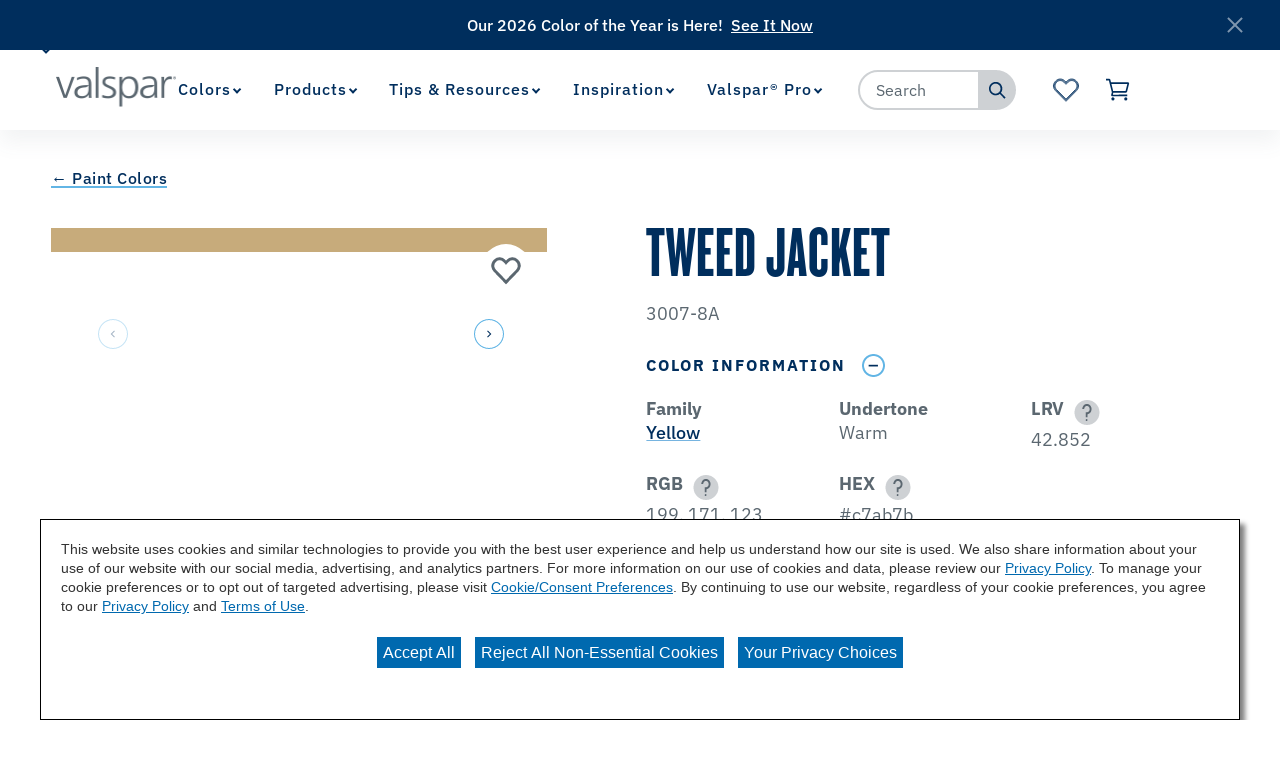

--- FILE ---
content_type: text/html;charset=utf-8
request_url: https://www.valspar.com/en/colors/browse-colors/lowes/yellow/tweed-jacket-3007-8a.html
body_size: 20107
content:

<!DOCTYPE HTML>
<html lang="en">
    <head>
    <meta charset="UTF-8"/>

    
    
        
            <title>Tweed Jacket 3007-8A Color Chip | Valspar</title>
            <meta name="description" content="Are you considering the Tweed Jacket 3007-8A paint color for your next project? View Tweed Jacket and our wide array of colors at Valspar.com today!"/>
        
    

    
    
        




<link rel="canonical" href="https://www.valspar.com/en/colors/browse-colors/lowes/yellow/tweed-jacket-3007-8a"/>






  <meta property="og:image" content="https://www.valspar.com/content/dam/cbg-valspar/favicons/favicon.png"/>

  <meta property="og:type" content="website"/>

  <meta property="og:title"/>

  <meta property="og:url" content="https://www.valspar.com/en/colors/browse-colors/lowes/yellow/tweed-jacket-3007-8a"/>

  <meta property="og:description"/>


    

    
        <!-- Ensighten Tag  -->
         <script charset="UTF-8" src="//nexus.ensighten.com/sherwin/valspar/Bootstrap.js"></script>
        <!-- End Ensighten Tag -->
    

    <script>
        window.dataLayer = window.dataLayer || [];

        function ready(fn) {
            if (document.readyState !== 'loading') {
                fn();
            } else {
                document.addEventListener('DOMContentLoaded', fn);
            }
        }

        handleOnLoad = (event) => {
            const pageViewData = {gtm_tag_name: "GA4 - Main Config Tag",interaction_type: "page view",hit_timestamp:"2026-01-20T23:50:39.951371Z",page_category_one:"colors",page_category_two:"browse-colors",page_name:"Tweed Jacket 3007-8A Color Chip | Valspar",language:"US-EN",user_type:"DIY",color_family:"Yellow",color_id:"3007-8A",color_name:"Tweed Jacket",event: "page_view"};
            if (document.cookie.indexOf("_ga=") > -1) {
                let gaClientId = document.cookie.match(/_ga=([a-zA-Z0-9\.]+)/)[0].split('.').slice(-2).join('.');
                pageViewData.client_id = gaClientId;
            }
            dataLayer.push(pageViewData);
        }

        ready(handleOnLoad);
    </script>

    
        <!-- Google Tag Manager -->
        <script>(function(w,d,s,l,i){w[l]=w[l]||[];w[l].push({'gtm.start':
        new Date().getTime(),event:'gtm.js'});var f=d.getElementsByTagName(s)[0],
    j=d.createElement(s),dl=l!='dataLayer'?'&l='+l:'';j.async=true;j.src=
    'https://www.googletagmanager.com/gtm.js?id='+i+dl;f.parentNode.insertBefore(j,f);
})(window,document,'script','dataLayer','GTM-KVB2ZT6');</script>
        <!-- End Google Tag Manager -->

    

    
    <!-- PypeStream Tag -->
    <script>
    window.pypestreamConfig = {
        APP_ID: '93bf2c25-63a3-4ac4-ab6a-debb1e849eba',
        passthrough: '',
        language: 'en'
    };
    function insertScript() {
        var script = document.createElement('script');
        script.type = 'text/javascript';
        script.src = 'https://web.pypestream.com/launcher.js?ts=' + Date.now();
        script.async = true;
        if (window.frameElement === null) {
           document.body.appendChild(script);
        };
    };
    if (document.readyState === 'complete') {
        insertScript();
    } else {
        window.addEventListener('load', insertScript);
    }
</script>
    <!-- End PypeStream Tag -->
    
    

    

    <meta name="template" content="page-content"/>
    <meta name="viewport" content="width=device-width, initial-scale=1, maximum-scale=1"/>
    <meta name="format-detection" content="telephone=no"/>
    
<link rel="amphtml" href="/en/colors/browse-colors/lowes/yellow/tweed-jacket-3007-8a.amp"/>

    
    


    



    
    
<link rel="stylesheet" href="/etc.clientlibs/cbg-platform/clientlibs/clientlib-base.min.css" type="text/css">












<link rel="shortcut icon" href="/content/dam/cbg-valspar/favicons/favicon.ico" type="image/x-icon"/>
<link rel="apple-touch-icon" sizes="180x180" href="/content/dam/cbg-valspar/favicons/apple-touch-icon.png"/>
<link rel="icon" type="image/png" sizes="32x32" href="/content/dam/cbg-valspar/favicons/favicon-32x32.png"/>
<link rel="icon" type="image/png" sizes="16x16" href="/content/dam/cbg-valspar/favicons/favicon-16x16.png"/>
<link rel="icon" type="image/png" href="/content/dam/cbg-valspar/favicons/favicon.png"/>

<meta property="og:image" content="https://www.valspar.com/content/dam/cbg-valspar/favicons/apple-touch-icon.png"/>
<meta name="twitter:image" content="https://www.valspar.com/content/dam/cbg-valspar/favicons/apple-touch-icon.png"/>

<link rel="manifest" href="/etc.clientlibs/cbg-valspar/clientlibs/clientlib-site/resources/site.webmanifest"/>

<meta name="viewport" content="width=device-width, initial-scale=1, shrink-to-fit=no"/>


    
    
<link rel="stylesheet" href="/etc.clientlibs/cbg-valspar/clientlibs/clientlib-dependencies.min.css" type="text/css">
<link rel="stylesheet" href="/etc.clientlibs/cbg-valspar/clientlibs/clientlib-site.min.css" type="text/css">



    
    
<link rel="stylesheet" href="/etc.clientlibs/cbg-valspar/clientlibs/clientlib-base.min.css" type="text/css">








    
    
    

    

    
    <script src="/etc.clientlibs/cbg-valspar/clientlibs/clientlib-dependencies.min.js"></script>


    
    <link rel="stylesheet" href="/etc.clientlibs/cbg-platform/clientlibs/clientlib-dependencies.min.css" type="text/css">
<link rel="stylesheet" href="/etc.clientlibs/cbg-platform/clientlibs/clientlib-site.min.css" type="text/css">


    
    

    
</head>
    <body class="page basicpage valspar-container" id="page-f22d85544a" data-cmp-link-accessibility-enabled data-cmp-link-accessibility-text="opens in a new tab" data-cmp-data-layer-enabled>
        <script>
          window.adobeDataLayer = window.adobeDataLayer || [];
          adobeDataLayer.push({
              page: JSON.parse("{\x22page\u002Df22d85544a\x22:{\x22@type\x22:\x22cbg\u002Dvalspar\/components\/page\x22,\x22repo:modifyDate\x22:\x222025\u002D12\u002D06T05:55:34Z\x22,\x22dc:title\x22:\x22Tweed\u002DJacket\u002D3007\u002D8A\x22,\x22xdm:template\x22:\x22\/conf\/cbg\u002Dvalspar\/settings\/wcm\/templates\/page\u002Dcontent\x22,\x22xdm:language\x22:\x22en\x22,\x22xdm:tags\x22:[],\x22repo:path\x22:\x22\/content\/cbg\u002Dvalspar\/us\/en\/colors\/browse\u002Dcolors\/lowes\/yellow\/tweed\u002Djacket\u002D3007\u002D8a.html\x22}}"),
              event:'cmp:show',
              eventInfo: {
                  path: 'page.page\u002Df22d85544a'
              }
          });
        </script>
        
        
            




            
<div class="root container responsivegrid">

    
    
    
    <div id="container-6fbe30e4ea" class="cmp-container">
        
        <div class="experiencefragment">
<div id="experiencefragment-b8f2dd3729" class="cmp-experiencefragment cmp-experiencefragment--utility-navigation">


    
    <div id="container-8079d4c963" class="cmp-container">
        


<div class="aem-Grid aem-Grid--12 aem-Grid--default--12 ">
    
    <div class="utilityNavigation base responsivegrid aem-GridColumn aem-GridColumn--default--12">


    


<div data-component-anlaytics-check>
  <div class="cbg-cmp-utility-nav  desktop-only">
    <div class="cbg-cmp-utility-nav-wrapper">
      
      <div class="parsys-wrapper">
        <div class="utility-left-side">
          
          


<div class="aem-Grid aem-Grid--12 aem-Grid--default--12 ">
    
    <div class="pagenavigator base responsivegrid aem-GridColumn aem-GridColumn--default--12">

<div class="cbg-cmp-page-navigator " data-cbg-cmp="page-navigator" data-snap-to-top="false" data-cookie-category="cbg:valspar/cookies/retailer">

    <div class="retailer__overlay display-none" data-cmp-retailer="overlay"></div>
    <div class="retailer__loading loading display-none" data-cmp-retailer="loading">
        
    </div>
    <!-- Preferred Retailer Option -->
    <div class="page-n-retailer-list" data-navigator-dropdown="title-container">
        <fieldset class="cmp-navigator-retailer--drop-down style-for-icon">
            <label class="options-label">Select Preferred Retailer:</label>
            <select class="cmp-navigator-retailer__field cmp-navigator-retailer__field--drop-down" data-cmp-hook-retailer="dropdown" id="global-retailer-selector">
                <option data-opens-modal="#ir-confirmation" data-cookie-id="cbg:valspar/cookies/retailer/lowes">Lowe&#39;s</option>
            
                <option data-opens-modal="#lowes-confirmation" data-cookie-id="cbg:valspar/cookies/retailer/independent-retailer">Independent Retailer</option>
            </select>
            <svg>
                <use href="/etc.clientlibs/cbg-platform/clientlibs/clientlib-site/resources/fonts/sprite.svg#vsdropdown-arrow-open"></use>
            </svg>

        </fieldset>
    </div>
    
</div>
</div>

    
</div>

        </div>
        <div class="utility-right-side">
          
          


<div class="aem-Grid aem-Grid--12 aem-Grid--default--12 ">
    
    
    
</div>

        </div>
      </div>

      <ul class="utility-nav-items">
        <li class="utility-nav-item ">
          <a class="utility-nav--listItemAnchor icon" href="/en/where-to-buy">
            
            <span>Where to Buy</span>
            
          </a>
          
        </li>
      
        <li class="utility-nav-item ">
          <a class="utility-nav--listItemAnchor icon" href="/en/support/customer-service">
            
            <span>Customer Service</span>
            
          </a>
          
        </li>
      </ul>
    </div>
  </div>
</div>
</div>

    
</div>

    </div>

    
</div>

    
</div>
<div class="experiencefragment">
<div id="experiencefragment-81960336d4" class="cmp-experiencefragment cmp-experiencefragment--header">


    
    
    
    <div id="cbg__valspar-cmp-header" class="cmp-container">
        
        <div class="image">
<div data-cmp-is="image" data-cmp-lazythreshold="0" data-cmp-src="/content/experience-fragments/cbg-valspar/us/en/site/header/master/_jcr_content/root/image.coreimg{.width}.png/1639664934317/valspar-logo.png" data-asset="/content/dam/cbg-valspar/logos/valspar-logo.png" data-asset-id="7bafb8ad-741e-4359-96e0-b0e2a76ab9a4" data-title="Valspar Logo" id="cbg__valspar-cmp-image__header-logo" data-cmp-data-layer="{&#34;cbg__valspar-cmp-image__header-logo&#34;:{&#34;@type&#34;:&#34;cbg-valspar/components/image&#34;,&#34;repo:modifyDate&#34;:&#34;2021-07-19T14:54:59Z&#34;,&#34;xdm:linkURL&#34;:&#34;/en&#34;,&#34;image&#34;:{&#34;repo:id&#34;:&#34;7bafb8ad-741e-4359-96e0-b0e2a76ab9a4&#34;,&#34;repo:modifyDate&#34;:&#34;2021-12-16T14:28:54Z&#34;,&#34;@type&#34;:&#34;image/png&#34;,&#34;repo:path&#34;:&#34;/content/dam/cbg-valspar/logos/valspar-logo.png&#34;}}}" class="cmp-image" itemscope itemtype="http://schema.org/ImageObject">
    <a class="cmp-image__link" href="/en" data-cmp-clickable data-cmp-hook-image="link">
        
            
            <img src="/content/experience-fragments/cbg-valspar/us/en/site/header/master/_jcr_content/root/image.coreimg.png/1639664934317/valspar-logo.png" class="cmp-image__image" itemprop="contentUrl" data-cmp-hook-image="image" alt="Valspar Logo"/>
            
        
    </a>
    
    
</div>

    

</div>
<div class="experiencefragment">


    
</div>
<div class="navigation"><section data-cbg-cmp="site-navigation" id="cbg__valspar-cmp-navigation__header" class="cmp-navigation-container">
    <button class="btn-navigation-menu" href="#siteNavigation" role="button" data-cmp-hook-navigation="menu-button" aria-expanded="false" aria-controls="siteNavigation" aria-label="Navigation Menu">
        <i class="icon cmp-nav-menubar__icon"></i>
        <i class="icon cmp-nav-menubar__icon"></i>
        <i class="icon cmp-nav-menubar__icon"></i>
        <i class="icon cmp-nav-close__icon"></i>
        <span class="hide-text">Navigation Menu</span>
    </button>
    <nav class="cmp-navigation" role="navigation" itemscope itemtype="http://schema.org/SiteNavigationElement" data-cmp-data-layer="{&#34;cbg__valspar-cmp-navigation__header&#34;:{&#34;@type&#34;:&#34;cbg-platform/components/navigation&#34;,&#34;repo:modifyDate&#34;:&#34;2021-11-08T16:53:43Z&#34;}}">
  
  
    <ul class="cmp-navigation__group">
      
    <li class="notag has-children cmp-navigation__item cmp-navigation__item--level-0 cmp-navigation__item--active" data-cmp-data-layer="{&#34;cbg__valspar-cmp-navigation__header-item-f7d9e1107c&#34;:{&#34;@type&#34;:&#34;cbg-platform/components/navigation/item&#34;,&#34;repo:modifyDate&#34;:&#34;2025-08-06T18:30:31Z&#34;,&#34;dc:title&#34;:&#34;Colors&#34;,&#34;xdm:linkURL&#34;:&#34;/en/colors&#34;}}">
        
    <a href="/en/colors" title="Colors" aria-current="page" data-cmp-clickable class="cmp-navigation__item-link">
        <span class="cmp-navigation__item-link-text">Colors</span>
    </a>

        
  
  
  
    <div class="cmp-navigation__group-container cmp-navigation__subnav" data-cmp-hook-navigation="subnav">
      <div class="cmp-navigation__item-back-button" data-cmp-hook-navigation="subnav-back-button">
        <span>Colors</span>
      </div>
      <ul class="cmp-navigation__group">
        
    <li class="notag  cmp-navigation__item cmp-navigation__item--level-1 cmp-navigation__item--active" data-cmp-data-layer="{&#34;cbg__valspar-cmp-navigation__header-item-4d1acdded2&#34;:{&#34;@type&#34;:&#34;cbg-platform/components/navigation/item&#34;,&#34;repo:modifyDate&#34;:&#34;2025-12-10T17:31:46Z&#34;,&#34;dc:title&#34;:&#34;Browse Colors&#34;,&#34;xdm:linkURL&#34;:&#34;/en/colors/browse-colors&#34;}}">
        
    <a href="/en/colors/browse-colors" title="Browse Colors" aria-current="page" data-cmp-clickable class="cmp-navigation__item-link">
        <span class="cmp-navigation__item-link-text">Browse Colors</span>
    </a>

        
    </li>

      
        
    <li class="notag  cmp-navigation__item cmp-navigation__item--level-1" data-cmp-data-layer="{&#34;cbg__valspar-cmp-navigation__header-item-77c55f0625&#34;:{&#34;@type&#34;:&#34;cbg-platform/components/navigation/item&#34;,&#34;repo:modifyDate&#34;:&#34;2025-09-11T19:27:40Z&#34;,&#34;dc:title&#34;:&#34;Color Visualizer&#34;,&#34;xdm:linkURL&#34;:&#34;/en/colors/color-visualizer&#34;}}">
        
    <a href="/en/colors/color-visualizer" title="Color Visualizer" data-cmp-clickable class="cmp-navigation__item-link">
        <span class="cmp-navigation__item-link-text">Color Visualizer</span>
    </a>

        
    </li>

      
        
    <li class="notag  cmp-navigation__item cmp-navigation__item--level-1" data-cmp-data-layer="{&#34;cbg__valspar-cmp-navigation__header-item-906a040d61&#34;:{&#34;@type&#34;:&#34;cbg-platform/components/navigation/item&#34;,&#34;repo:modifyDate&#34;:&#34;2025-12-03T19:00:54Z&#34;,&#34;dc:title&#34;:&#34;Color of the Year&#34;,&#34;xdm:linkURL&#34;:&#34;/en/colors/color-of-the-year-2026&#34;}}">
        
    <a href="/en/colors/color-of-the-year-2026" title="Color of the Year" data-cmp-clickable class="cmp-navigation__item-link">
        <span class="cmp-navigation__item-link-text">Color of the Year</span>
    </a>

        
    </li>

      
        
    <li class="notag  cmp-navigation__item cmp-navigation__item--level-1" data-cmp-data-layer="{&#34;cbg__valspar-cmp-navigation__header-item-c023286c40&#34;:{&#34;@type&#34;:&#34;cbg-platform/components/navigation/item&#34;,&#34;repo:modifyDate&#34;:&#34;2025-10-21T19:41:02Z&#34;,&#34;dc:title&#34;:&#34;Popular Colors&#34;,&#34;xdm:linkURL&#34;:&#34;/en/colors/popular-colors&#34;}}">
        
    <a href="/en/colors/popular-colors" title="Popular Colors" data-cmp-clickable class="cmp-navigation__item-link">
        <span class="cmp-navigation__item-link-text">Popular Colors</span>
    </a>

        
    </li>

      </ul>
    </div>
  

    </li>

    
      
    <li class="notag has-children cmp-navigation__item cmp-navigation__item--level-0" data-cmp-data-layer="{&#34;cbg__valspar-cmp-navigation__header-item-912bffc54f&#34;:{&#34;@type&#34;:&#34;cbg-platform/components/navigation/item&#34;,&#34;repo:modifyDate&#34;:&#34;2026-01-12T22:44:38Z&#34;,&#34;dc:title&#34;:&#34;Products&#34;,&#34;xdm:linkURL&#34;:&#34;/en/products&#34;}}">
        
    <a href="/en/products" title="Products" data-cmp-clickable class="cmp-navigation__item-link">
        <span class="cmp-navigation__item-link-text">Products</span>
    </a>

        
  
  
  
    <div class="cmp-navigation__group-container cmp-navigation__subnav" data-cmp-hook-navigation="subnav">
      <div class="cmp-navigation__item-back-button" data-cmp-hook-navigation="subnav-back-button">
        <span>Products</span>
      </div>
      <ul class="cmp-navigation__group">
        
    <li class="notag  cmp-navigation__item cmp-navigation__item--level-1" data-cmp-data-layer="{&#34;cbg__valspar-cmp-navigation__header-item-a90eae4c28&#34;:{&#34;@type&#34;:&#34;cbg-platform/components/navigation/item&#34;,&#34;repo:modifyDate&#34;:&#34;2026-01-13T15:09:12Z&#34;,&#34;dc:title&#34;:&#34;Interior Paints &amp; Primers&#34;,&#34;xdm:linkURL&#34;:&#34;/en/products/interior-paints-primers&#34;}}">
        
    <a href="/en/products/interior-paints-primers" title="Interior Paints &amp; Primers" data-cmp-clickable class="cmp-navigation__item-link">
        <span class="cmp-navigation__item-link-text">Interior Paints &amp; Primers</span>
    </a>

        
    </li>

      
        
    <li class="notag  cmp-navigation__item cmp-navigation__item--level-1" data-cmp-data-layer="{&#34;cbg__valspar-cmp-navigation__header-item-c10d478679&#34;:{&#34;@type&#34;:&#34;cbg-platform/components/navigation/item&#34;,&#34;repo:modifyDate&#34;:&#34;2026-01-12T22:44:47Z&#34;,&#34;dc:title&#34;:&#34;Exterior Paints &amp; Primers&#34;,&#34;xdm:linkURL&#34;:&#34;/en/products/exterior-paints-primers&#34;}}">
        
    <a href="/en/products/exterior-paints-primers" title="Exterior Paints &amp; Primers" data-cmp-clickable class="cmp-navigation__item-link">
        <span class="cmp-navigation__item-link-text">Exterior Paints &amp; Primers</span>
    </a>

        
    </li>

      
        
    <li class="notag  cmp-navigation__item cmp-navigation__item--level-1" data-cmp-data-layer="{&#34;cbg__valspar-cmp-navigation__header-item-7cd1ee2184&#34;:{&#34;@type&#34;:&#34;cbg-platform/components/navigation/item&#34;,&#34;repo:modifyDate&#34;:&#34;2026-01-12T22:44:55Z&#34;,&#34;dc:title&#34;:&#34;Exterior Wood Stains&#34;,&#34;xdm:linkURL&#34;:&#34;/en/products/exterior-wood-stains&#34;}}">
        
    <a href="/en/products/exterior-wood-stains" title="Exterior Wood Stains" data-cmp-clickable class="cmp-navigation__item-link">
        <span class="cmp-navigation__item-link-text">Exterior Wood Stains</span>
    </a>

        
    </li>

      
        
    <li class="notag  cmp-navigation__item cmp-navigation__item--level-1" data-cmp-data-layer="{&#34;cbg__valspar-cmp-navigation__header-item-ff3407d5fc&#34;:{&#34;@type&#34;:&#34;cbg-platform/components/navigation/item&#34;,&#34;repo:modifyDate&#34;:&#34;2026-01-14T22:23:33Z&#34;,&#34;dc:title&#34;:&#34;Tools &amp; Supplies&#34;,&#34;xdm:linkURL&#34;:&#34;/en/products/tools-supplies&#34;}}">
        
    <a href="/en/products/tools-supplies" title="Tools &amp; Supplies" data-cmp-clickable class="cmp-navigation__item-link">
        <span class="cmp-navigation__item-link-text">Tools &amp; Supplies</span>
    </a>

        
    </li>

      
        
    <li class="notag  cmp-navigation__item cmp-navigation__item--level-1" data-cmp-data-layer="{&#34;cbg__valspar-cmp-navigation__header-item-a57cf38b7d&#34;:{&#34;@type&#34;:&#34;cbg-platform/components/navigation/item&#34;,&#34;repo:modifyDate&#34;:&#34;2026-01-12T22:45:07Z&#34;,&#34;dc:title&#34;:&#34;Concrete Stains &amp; Sealers&#34;,&#34;xdm:linkURL&#34;:&#34;/en/products/concrete-floor-coatings&#34;}}">
        
    <a href="/en/products/concrete-floor-coatings" title="Concrete Stains &amp; Sealers" data-cmp-clickable class="cmp-navigation__item-link">
        <span class="cmp-navigation__item-link-text">Concrete Stains &amp; Sealers</span>
    </a>

        
    </li>

      
        
    <li class="notag  cmp-navigation__item cmp-navigation__item--level-1" data-cmp-data-layer="{&#34;cbg__valspar-cmp-navigation__header-item-c06c588ea1&#34;:{&#34;@type&#34;:&#34;cbg-platform/components/navigation/item&#34;,&#34;repo:modifyDate&#34;:&#34;2026-01-12T22:45:10Z&#34;,&#34;dc:title&#34;:&#34;All Products&#34;,&#34;xdm:linkURL&#34;:&#34;/en/products/all-products&#34;}}">
        
    <a href="/en/products/all-products" title="All Products" data-cmp-clickable class="cmp-navigation__item-link">
        <span class="cmp-navigation__item-link-text">All Products</span>
    </a>

        
    </li>

      </ul>
    </div>
  

    </li>

    
      
    <li class="notag has-children cmp-navigation__item cmp-navigation__item--level-0" data-cmp-data-layer="{&#34;cbg__valspar-cmp-navigation__header-item-bcb9533504&#34;:{&#34;@type&#34;:&#34;cbg-platform/components/navigation/item&#34;,&#34;repo:modifyDate&#34;:&#34;2025-04-03T17:46:40Z&#34;,&#34;dc:title&#34;:&#34;Tips &amp; Resources&#34;,&#34;xdm:linkURL&#34;:&#34;/en/tips-resources&#34;}}">
        
    <a href="/en/tips-resources" title="Tips &amp; Resources" data-cmp-clickable class="cmp-navigation__item-link">
        <span class="cmp-navigation__item-link-text">Tips &amp; Resources</span>
    </a>

        
  
  
  
    <div class="cmp-navigation__group-container cmp-navigation__subnav" data-cmp-hook-navigation="subnav">
      <div class="cmp-navigation__item-back-button" data-cmp-hook-navigation="subnav-back-button">
        <span>Tips &amp; Resources</span>
      </div>
      <ul class="cmp-navigation__group">
        
    <li class="notag  cmp-navigation__item cmp-navigation__item--level-1" data-cmp-data-layer="{&#34;cbg__valspar-cmp-navigation__header-item-798d06baa5&#34;:{&#34;@type&#34;:&#34;cbg-platform/components/navigation/item&#34;,&#34;repo:modifyDate&#34;:&#34;2025-04-03T18:30:14Z&#34;,&#34;dc:title&#34;:&#34;How To&#39;s&#34;,&#34;xdm:linkURL&#34;:&#34;/en/tips-resources/how-to&#34;}}">
        
    <a href="/en/tips-resources/how-to" title="How To&#39;s" data-cmp-clickable class="cmp-navigation__item-link">
        <span class="cmp-navigation__item-link-text">How To&#39;s</span>
    </a>

        
    </li>

      
        
    <li class="notag  cmp-navigation__item cmp-navigation__item--level-1" data-cmp-data-layer="{&#34;cbg__valspar-cmp-navigation__header-item-eb71b712a1&#34;:{&#34;@type&#34;:&#34;cbg-platform/components/navigation/item&#34;,&#34;repo:modifyDate&#34;:&#34;2025-04-03T19:09:45Z&#34;,&#34;dc:title&#34;:&#34;Color Consultation&#34;,&#34;xdm:linkURL&#34;:&#34;/en/tips-resources/color-consultation&#34;}}">
        
    <a href="/en/tips-resources/color-consultation" title="Color Consultation" data-cmp-clickable class="cmp-navigation__item-link">
        <span class="cmp-navigation__item-link-text">Color Consultation</span>
    </a>

        
    </li>

      
        
    <li class="notag  cmp-navigation__item cmp-navigation__item--level-1" data-cmp-data-layer="{&#34;cbg__valspar-cmp-navigation__header-item-7c84ffb09c&#34;:{&#34;@type&#34;:&#34;cbg-platform/components/navigation/item&#34;,&#34;repo:modifyDate&#34;:&#34;2025-08-13T16:36:52Z&#34;,&#34;dc:title&#34;:&#34;Paint Calculator&#34;,&#34;xdm:linkURL&#34;:&#34;/en/tips-resources/paint-calculator&#34;}}">
        
    <a href="/en/tips-resources/paint-calculator" title="Paint Calculator" data-cmp-clickable class="cmp-navigation__item-link">
        <span class="cmp-navigation__item-link-text">Paint Calculator</span>
    </a>

        
    </li>

      </ul>
    </div>
  

    </li>

    
      
    <li class="notag has-children cmp-navigation__item cmp-navigation__item--level-0" data-cmp-data-layer="{&#34;cbg__valspar-cmp-navigation__header-item-f414ad8928&#34;:{&#34;@type&#34;:&#34;cbg-platform/components/navigation/item&#34;,&#34;repo:modifyDate&#34;:&#34;2025-04-04T14:38:37Z&#34;,&#34;dc:title&#34;:&#34;Inspiration&#34;,&#34;xdm:linkURL&#34;:&#34;/en/inspiration&#34;}}">
        
    <a href="/en/inspiration" title="Inspiration" data-cmp-clickable class="cmp-navigation__item-link">
        <span class="cmp-navigation__item-link-text">Inspiration</span>
    </a>

        
  
  
  
    <div class="cmp-navigation__group-container cmp-navigation__subnav" data-cmp-hook-navigation="subnav">
      <div class="cmp-navigation__item-back-button" data-cmp-hook-navigation="subnav-back-button">
        <span>Inspiration</span>
      </div>
      <ul class="cmp-navigation__group">
        
    <li class="notag  cmp-navigation__item cmp-navigation__item--level-1" data-cmp-data-layer="{&#34;cbg__valspar-cmp-navigation__header-item-211c6e6f55&#34;:{&#34;@type&#34;:&#34;cbg-platform/components/navigation/item&#34;,&#34;repo:modifyDate&#34;:&#34;2025-10-14T13:48:37Z&#34;,&#34;dc:title&#34;:&#34;Project Ideas&#34;,&#34;xdm:linkURL&#34;:&#34;/en/inspiration/project-ideas&#34;}}">
        
    <a href="/en/inspiration/project-ideas" title="Project Ideas" data-cmp-clickable class="cmp-navigation__item-link">
        <span class="cmp-navigation__item-link-text">Project Ideas</span>
    </a>

        
    </li>

      
        
    <li class="suppressIR  cmp-navigation__item cmp-navigation__item--level-1" data-cmp-data-layer="{&#34;cbg__valspar-cmp-navigation__header-item-3edcae1d56&#34;:{&#34;@type&#34;:&#34;cbg-platform/components/navigation/item&#34;,&#34;repo:modifyDate&#34;:&#34;2025-12-08T23:04:29Z&#34;,&#34;dc:title&#34;:&#34;Influencer Projects&#34;,&#34;xdm:linkURL&#34;:&#34;/en/inspiration/influencer-projects&#34;}}">
        
    <a href="/en/inspiration/influencer-projects" title="Influencer Projects" data-cmp-clickable class="cmp-navigation__item-link">
        <span class="cmp-navigation__item-link-text">Influencer Projects</span>
    </a>

        
    </li>

      
        
    <li class="suppressIR  cmp-navigation__item cmp-navigation__item--level-1" data-cmp-data-layer="{&#34;cbg__valspar-cmp-navigation__header-item-92b38fcf91&#34;:{&#34;@type&#34;:&#34;cbg-platform/components/navigation/item&#34;,&#34;repo:modifyDate&#34;:&#34;2025-12-11T16:48:49Z&#34;,&#34;dc:title&#34;:&#34;Color Trends&#34;,&#34;xdm:linkURL&#34;:&#34;/en/inspiration/color-trends&#34;}}">
        
    <a href="/en/inspiration/color-trends" title="Color Trends" data-cmp-clickable class="cmp-navigation__item-link">
        <span class="cmp-navigation__item-link-text">Color Trends</span>
    </a>

        
    </li>

      
        
    <li class="suppressIR  cmp-navigation__item cmp-navigation__item--level-1" data-cmp-data-layer="{&#34;cbg__valspar-cmp-navigation__header-item-c0951726fd&#34;:{&#34;@type&#34;:&#34;cbg-platform/components/navigation/item&#34;,&#34;repo:modifyDate&#34;:&#34;2025-10-23T14:29:28Z&#34;,&#34;dc:title&#34;:&#34;REAL SIMPLE Home&#34;,&#34;xdm:linkURL&#34;:&#34;/en/inspiration/real-simple&#34;}}">
        
    <a href="/en/inspiration/real-simple" title="REAL SIMPLE Home" data-cmp-clickable class="cmp-navigation__item-link">
        <span class="cmp-navigation__item-link-text">REAL SIMPLE Home</span>
    </a>

        
    </li>

      
        
    <li class="suppressIR  cmp-navigation__item cmp-navigation__item--level-1" data-cmp-data-layer="{&#34;cbg__valspar-cmp-navigation__header-item-63a37409ac&#34;:{&#34;@type&#34;:&#34;cbg-platform/components/navigation/item&#34;,&#34;repo:modifyDate&#34;:&#34;2025-10-14T13:48:37Z&#34;,&#34;dc:title&#34;:&#34;HGTV Home Town&#34;,&#34;xdm:linkURL&#34;:&#34;/en/inspiration/home-town&#34;}}">
        
    <a href="/en/inspiration/home-town" title="HGTV Home Town" data-cmp-clickable class="cmp-navigation__item-link">
        <span class="cmp-navigation__item-link-text">HGTV Home Town</span>
    </a>

        
    </li>

      </ul>
    </div>
  

    </li>

    
      
    <li class="suppressIR has-children cmp-navigation__item cmp-navigation__item--level-0" data-cmp-data-layer="{&#34;cbg__valspar-cmp-navigation__header-item-ebfb5feae3&#34;:{&#34;@type&#34;:&#34;cbg-platform/components/navigation/item&#34;,&#34;repo:modifyDate&#34;:&#34;2024-06-28T19:42:45Z&#34;,&#34;dc:title&#34;:&#34;Valspar® Pro&#34;,&#34;xdm:linkURL&#34;:&#34;/en/professionals&#34;}}">
        
    <a href="/en/professionals" title="Valspar® Pro" data-cmp-clickable class="cmp-navigation__item-link">
        <span class="cmp-navigation__item-link-text">Valspar® Pro</span>
    </a>

        
  
  
  
    <div class="cmp-navigation__group-container cmp-navigation__subnav" data-cmp-hook-navigation="subnav">
      <div class="cmp-navigation__item-back-button" data-cmp-hook-navigation="subnav-back-button">
        <span>Valspar® Pro</span>
      </div>
      <ul class="cmp-navigation__group">
        
    <li class="notag  cmp-navigation__item cmp-navigation__item--level-1" data-cmp-data-layer="{&#34;cbg__valspar-cmp-navigation__header-item-baf7969b6e&#34;:{&#34;@type&#34;:&#34;cbg-platform/components/navigation/item&#34;,&#34;repo:modifyDate&#34;:&#34;2025-09-11T18:42:31Z&#34;,&#34;dc:title&#34;:&#34;Offerings&#34;,&#34;xdm:linkURL&#34;:&#34;/en/professionals/offerings&#34;}}">
        
    <a href="/en/professionals/offerings" title="Offerings" data-cmp-clickable class="cmp-navigation__item-link">
        <span class="cmp-navigation__item-link-text">Offerings</span>
    </a>

        
    </li>

      
        
    <li class="notag  cmp-navigation__item cmp-navigation__item--level-1" data-cmp-data-layer="{&#34;cbg__valspar-cmp-navigation__header-item-af55a4e596&#34;:{&#34;@type&#34;:&#34;cbg-platform/components/navigation/item&#34;,&#34;repo:modifyDate&#34;:&#34;2025-07-01T15:29:19Z&#34;,&#34;dc:title&#34;:&#34;Find A Rep&#34;,&#34;xdm:linkURL&#34;:&#34;/en/professionals/find-a-rep&#34;}}">
        
    <a href="/en/professionals/find-a-rep" title="Find A Rep" data-cmp-clickable class="cmp-navigation__item-link">
        <span class="cmp-navigation__item-link-text">Find A Rep</span>
    </a>

        
    </li>

      
        
    <li class="notag  cmp-navigation__item cmp-navigation__item--level-1" data-cmp-data-layer="{&#34;cbg__valspar-cmp-navigation__header-item-91510ab247&#34;:{&#34;@type&#34;:&#34;cbg-platform/components/navigation/item&#34;,&#34;repo:modifyDate&#34;:&#34;2025-09-09T19:30:06Z&#34;,&#34;dc:title&#34;:&#34;Color Toolkit&#34;,&#34;xdm:linkURL&#34;:&#34;/en/professionals/color-toolkit&#34;}}">
        
    <a href="/en/professionals/color-toolkit" title="Color Toolkit" data-cmp-clickable class="cmp-navigation__item-link">
        <span class="cmp-navigation__item-link-text">Color Toolkit</span>
    </a>

        
    </li>

      
        
    <li class="notag  cmp-navigation__item cmp-navigation__item--level-1" data-cmp-data-layer="{&#34;cbg__valspar-cmp-navigation__header-item-c516937d20&#34;:{&#34;@type&#34;:&#34;cbg-platform/components/navigation/item&#34;,&#34;repo:modifyDate&#34;:&#34;2025-07-01T15:29:17Z&#34;,&#34;dc:title&#34;:&#34;Product Guidance&#34;,&#34;xdm:linkURL&#34;:&#34;/en/professionals/product-guidance&#34;}}">
        
    <a href="/en/professionals/product-guidance" title="Product Guidance" data-cmp-clickable class="cmp-navigation__item-link">
        <span class="cmp-navigation__item-link-text">Product Guidance</span>
    </a>

        
    </li>

      
        
    <li class="notag  cmp-navigation__item cmp-navigation__item--level-1" data-cmp-data-layer="{&#34;cbg__valspar-cmp-navigation__header-item-aacfbc59dd&#34;:{&#34;@type&#34;:&#34;cbg-platform/components/navigation/item&#34;,&#34;repo:modifyDate&#34;:&#34;2025-10-09T19:22:27Z&#34;,&#34;dc:title&#34;:&#34;Solving Common Problems&#34;,&#34;xdm:linkURL&#34;:&#34;/en/professionals/solving-common-problems&#34;}}">
        
    <a href="/en/professionals/solving-common-problems" title="Solving Common Problems" data-cmp-clickable class="cmp-navigation__item-link">
        <span class="cmp-navigation__item-link-text">Solving Common Problems</span>
    </a>

        
    </li>

      
        
    <li class="notag  cmp-navigation__item cmp-navigation__item--level-1" data-cmp-data-layer="{&#34;cbg__valspar-cmp-navigation__header-item-d7d00ac132&#34;:{&#34;@type&#34;:&#34;cbg-platform/components/navigation/item&#34;,&#34;repo:modifyDate&#34;:&#34;2025-07-01T15:29:19Z&#34;,&#34;dc:title&#34;:&#34;Data Sheets&#34;,&#34;xdm:linkURL&#34;:&#34;/en/professionals/document-library&#34;}}">
        
    <a href="/en/professionals/document-library" title="Data Sheets" data-cmp-clickable class="cmp-navigation__item-link">
        <span class="cmp-navigation__item-link-text">Data Sheets</span>
    </a>

        
    </li>

      </ul>
    </div>
  

    </li>

    </ul>

    

    
    <div id="container-d2a18fbb72" class="cmp-container">
        


<div class="aem-Grid aem-Grid--12 aem-Grid--default--12 ">
    
    <div class="utilityNavigation base responsivegrid aem-GridColumn aem-GridColumn--default--12">


    


<div data-component-anlaytics-check>
  <div class="cbg-cmp-utility-nav  mobile-only">
    <div class="cbg-cmp-utility-nav-wrapper">
      
      <div class="parsys-wrapper">
        <div class="utility-left-side">
          
          


<div class="aem-Grid aem-Grid--12 aem-Grid--default--12 ">
    
    
    
</div>

        </div>
        <div class="utility-right-side">
          
          


<div class="aem-Grid aem-Grid--12 aem-Grid--default--12 ">
    
    
    
</div>

        </div>
      </div>

      <ul class="utility-nav-items">
        <li class="utility-nav-item ">
          <a class="utility-nav--listItemAnchor icon" href="/en/where-to-buy">
            <svg class="authored-icons ">
              <use href="/etc.clientlibs/cbg-platform/clientlibs/clientlib-site/resources/fonts/sprite.svg#mwlocation_desktop"></use>
            </svg>
            <span>Where to Buy</span>
            
          </a>
          
        </li>
      
        <li class="utility-nav-item ">
          <a class="utility-nav--listItemAnchor icon" href="/en/support/customer-service">
            <svg class="authored-icons ">
              <use href="/etc.clientlibs/cbg-platform/clientlibs/clientlib-site/resources/fonts/sprite.svg#customer-service"></use>
            </svg>
            <span>Customer Service</span>
            
          </a>
          
        </li>
      
        <li class="utility-nav-item ">
          <a class="utility-nav--listItemAnchor icon" href="/en/favorites">
            <svg class="authored-icons ">
              <use href="/etc.clientlibs/cbg-platform/clientlibs/clientlib-site/resources/fonts/sprite.svg#favorite-brand"></use>
            </svg>
            <span>Favorites</span>
            <span class="js-favorites-badge"></span>
          </a>
          
        </li>
      </ul>
    </div>
  </div>
</div>
</div>

    
</div>

    </div>

    

  
  
</nav>
    <div class="cmp-navigation__overlay" data-cmp-hook-navigation="overlay"></div>
    
    

</section>

</div>
<div class="searchbar base responsivegrid"><section id="searchbar-737b380c32" class="
    cmp-search
    platform-searchbar
    cbg-cmp-searchbar cbg-cmp-searchbar--siteSearch
    search-one-point-one
    standard
    
    
  " role="search" data-cmp-is="searchbar" data-cbg-cmp="searchbar" data-cmp-searchurl="content/cbg-valspar/us/en/search.html" data-no-results-text="No current suggestions based on your query" data-use-algolia="true" data-algolia-index-autocomplete="wp_index_query_suggestions" data-algolia-index-colorfamily="aem_color_families_index" data-algolia-index-color="aem_color_index" data-algolia-index-product="aem_products_index" data-algolia-index-content="aem_page_content" data-searchbar-type="siteSearch">
  

  

  <button class="btn-searchbar-toggle" href="#siteSearchBar" role="button" aria-expanded="false" aria-controls="siteSearch" aria-label="SearchBar" data-cmp-hook-searchbar="toggle">
    <svg class="cmp-searchbar__clear-icon">
      <use href="/etc.clientlibs/cbg-platform/clientlibs/clientlib-site/resources/fonts/sprite.svg#closed-3"></use>
    </svg>

    <svg class="cmp-searchbar__search-icon">
      <use href="/etc.clientlibs/cbg-platform/clientlibs/clientlib-site/resources/fonts/sprite.svg#search-1"></use>
    </svg>

    <span class="hide-text"></span>
  </button>

  <!-- Search 1.1 !-->
  <form class="cmp-searchbar__form one-point-one" data-cmp-hook-searchbar="form" method="get" action="/en/search" autocomplete="off">
    <div class="cmp-searchbar__field">
      <span class="cmp-searchbar__loading-indicator" data-cmp-hook-searchbar="loadingIndicator"></span>

      <input class="cmp-searchbar__input" data-cmp-hook-searchbar="input-1-point-1" type="text" name="q" placeholder="Search" role="combobox" aria-autocomplete="list" aria-haspopup="true" aria-invalid="false" aria-label="Search"/>

      <button class="cmp-searchbar__clear cbg__hidden-text" data-cmp-hook-searchbar="clear-one-one" tabindex="-1">
        <svg class="cmp-searchbar__clear-icon">
          <use href="/etc.clientlibs/cbg-platform/clientlibs/clientlib-site/resources/fonts/sprite.svg#none"></use>
        </svg>

        <span class="cbg__hidden-text display-ib"></span>
      </button>
      <button class="cmp-searchbar__search cbg__hidden-text" data-cmp-hook-searchbar="submit" type="submit">
        <svg class="cmp-searchbar__search-icon">
          <use href="/etc.clientlibs/cbg-platform/clientlibs/clientlib-site/resources/fonts/sprite.svg#search-1"></use>
        </svg>
        <span class="cbg__hidden-text display-ib"></span>
      </button>
    </div>
  </form>

  <div class="cmp-searchbar__form-container">
    <form class="cmp-searchbar__form" data-cmp-hook-searchbar="form" method="get" action="/en/search" autocomplete="off">
      <div class="cmp-searchbar__field">
        <span class="cmp-searchbar__loading-indicator" data-cmp-hook-searchbar="loadingIndicator"></span>
        
        
          <input class="cmp-searchbar__input" data-cmp-hook-searchbar="input" type="text" name="q" placeholder="Search" role="combobox" aria-autocomplete="list" aria-haspopup="true" aria-invalid="false" aria-label="Search"/>
        
  
        <button class="cmp-searchbar__clear cbg__hidden-text" data-cmp-hook-searchbar="clear" type="button" tabindex="-1">
          <svg class="cmp-searchbar__clear-icon">
            <use href="/etc.clientlibs/cbg-platform/clientlibs/clientlib-site/resources/fonts/sprite.svg#field-close-1"></use>
          </svg>

          <span class="cbg__hidden-text display-ib"></span>
        </button>
        <button class="cmp-searchbar__search" data-cmp-hook-searchbar="submit" type="submit">
<!--          <div class="button-content">-->
            
            <svg class="cmp-searchbar__search-icon">
              <use href="/etc.clientlibs/cbg-platform/clientlibs/clientlib-site/resources/fonts/sprite.svg#search-1"></use>
            </svg>
            <span class="cbg__hidden-text display-ib"></span>
<!--          </div>-->
        </button>
      </div>
    </form>
    <div class="cmp-searchbar__results" data-cmp-hook-searchbar="results" role="listbox" aria-multiselectable="false">
    </div>
  </div>

  
</section>
</div>
<div class="cart base responsivegrid">

<div class="cbg-cmp-cart" data-cbg-cmp="cart" data-added-to-cart-message="has been added to your cart." data-new-cart="true" data-cart-latest-version="true" data-endpoint="https://api.valspar.com" data-carterror="[{&#34;errorCode&#34;:&#34;1136&#34;,&#34;errorMessage&#34;:&#34;You&#39;ve reached your order limit of 10 chips, but we&#39;ve added this color to your favorites.&#34;},{&#34;errorCode&#34;:&#34;1137&#34;,&#34;errorMessage&#34;:&#34;\t You&#39;ve reached your order limit for collections, but we&#39;ve added this collection to your favorites.&#34;},{&#34;errorCode&#34;:&#34;1135&#34;,&#34;errorMessage&#34;:&#34;You have exceeded the number of chips that can be ordered in 30 days&#34;},{&#34;errorCode&#34;:&#34;0000&#34;,&#34;errorMessage&#34;:&#34;Request failed due to an internal error, please try again later&#34;}]">
    <a href="/en/cart/p-cart-view" target="_self" rel="noopener noreferrer" class="cart--icon-container" data-cmp-hook-cart="cart-icon" aria-label="View Cart">
        <svg class="icon icon--cart">
            <use href="/etc.clientlibs/cbg-platform/clientlibs/clientlib-site/resources/fonts/sprite.svg#cart-1"></use>
        </svg>
        
        <p class="cart--badge display-none" data-cmp-hook-cart="item-count--badge"></p>
    </a>
    <div class="cart__overlay display-none" data-cmp-hook-cart="overlay">&nbsp;</div>
    <dialog id="cart-modal" class="cart--content" role="dialog" aria-modal="true" aria-labelledby="cart-text-content" data-cmp-hook-cart="content">
        <div class="cart--content-container">
            <div class="cart--content-container__content">
                <div id="cart-text-content">
                    <p class="cart--content-container__message" data-cmp-hook-cart="item-added">
                        <span data-cmp-hook-cart="product-title"></span>
                        has been added to your cart.
                    </p>
                    <p class="display-none cart--content-container__maxMessage" data-cmp-hook-cart="maximum-chips-reached" data-message="You’ve reached the maximum number of chips allowed per order.">
                        You’ve reached the maximum number of chips allowed per order.
                    </p>
                    <p class="display-none cart--content-container__maxMessage" data-cmp-hook-cart="maximum-collections-reached">
                        
                    </p>
                </div>
                
                <a class="button-home" href="/en/cart/p-cart-view" target="_self" rel="noopener noreferrer" data-cmp-hook-cart="view-cart-button">
                    <span class="cart--content-container__btn">
                        View Cart
                        
                        <span class="cart--content-container__count" data-cmp-hook-cart="item-count--button"></span>
                    </span>
                </a>
            </div>
            <button class="cart--content__button--close" data-cmp-hook-cart="close-button" aria-label="Close Cart">
                <svg class="cart__close-icon">
                    <use href="/etc.clientlibs/cbg-platform/clientlibs/clientlib-site/resources/fonts/sprite.svg#field-close-1"></use>
                </svg>
                
            </button>
        </div>
    </dialog>
</div></div>
<div class="favorites base responsivegrid">
<div class="cbg-cmp-favorites context--header" data-buy-sample-icon="/etc.clientlibs/cbg-platform/clientlibs/clientlib-site/resources/fonts/sprite.svg#none" data-buy-sample-icon-position="before" data-cbg-cmp="favorites" data-context="header" data-handler-type="cookie" data-post-to-API="use-api" data-favorites-mdm-version="false">

    
    <a href="/en/favorites" target="_self" rel="noopener noreferrer" class="favorites--icon-container" data-cmp-hook-favorites="favorites-heart" aria-label="View Favorites landing page">
        
        
            <svg class="icon icon--favorites icon-default">
                <use href="/etc.clientlibs/cbg-platform/clientlibs/clientlib-site/resources/fonts/sprite.svg#favorite-brand"></use>
            </svg>
            <svg class="icon icon--favorites icon-hover">
                <use href="/etc.clientlibs/cbg-platform/clientlibs/clientlib-site/resources/fonts/sprite.svg#favorite-brand"></use>
            </svg>
        
        <div class="favorites--badge display-none" data-cmp-hook-favorites="item-count--badge"></div>
    </a>
    


    
</div>
</div>
<div class="sliderComponent base responsivegrid">

<!-- Modal Wrapper Container -->
<div data-slider-component="slider-container">
    <div class="modal-wrapper">
        <div class="modal-overlay"></div>
        <div class="modal-slider">
            <div class="slider-header">
                <h2 class="slider-title">Checkout</h2>
                <button class="slider-close-btn default-close-icon" tabindex="0"></button>
            </div>
            <div class="slider-body">
                <p class="slider-description"></p>
                <div class="loading"></div>
                <div class="slider-iframe-container">
                    <iframe class="slider-iframe" frameborder="0" allowfullscreen sandbox="allow-scripts allow-same-origin allow-popups allow-forms allow-top-navigation"></iframe>
                </div>
            </div>
        </div>
    </div>
</div></div>
<div class="notificationsBanner base responsivegrid">
<div class="notificationsBanner " data-cbg-cmp-hook-notifications-banner="notificationsBanner-container" data-notifications-banner-delay="4" data-notifications-banner-event="fav" data-notifications-banner-description=" has been added to favorites.">
    <div class="notificationsBanner-content">
        <p class="notificationsBanner-message verify-html">
            <span class="notificationsBanner-color" data-cbg-cmp-hook-color-name="color-name"></span>
            <span class="notificationBanner-content"> has been added to favorites.</span>
        </p>
        <a class="notificationsBanner-link" href="/en/favorites" target="_blank" rel="noopener noreferrer" tabindex="-1">
           <p class="notificationsBanner-link-text">View Favorites</p>
        </a>
    </div>
    <div class="notification-zone">
        


<div class="aem-Grid aem-Grid--12 aem-Grid--default--12 ">
    
    
    
</div>

    </div>
    
</div>

</div>
<div class="cookieAware base responsivegrid">


    


<div class="cookie-aware-container-home" data-cbg-cmp="cookieAware" data-cmp-cookie-label="cbg:valspar/cookies/retailer" data-cmp-cookie-value="cbg:valspar/cookies/retailer/lowes">
    
    <div class="cookie-aware-fragment-container">
        <div class="cookie-aware-content-zone">
<!--            <div data-sly-resource="" data-sly-unwrap='true'></div>-->
            


<div class="aem-Grid aem-Grid--12 aem-Grid--default--12 ">
    
    <div class="carouselNotificationsBanner base responsivegrid aem-GridColumn aem-GridColumn--default--12">
<div class="carouselNotificationsBanner fade-in hexBackground hexText carouselNotificationsBanner-container" data-cbg-cmp-hook-notifications-banner="carouselNotificationsBanner-container" data-notifications-slide-length="0" data-banner-id="1302538559" style="--banner-bg-color: #002E5D; --banner-text-color: #FFFFFF">
    <div class="carouselNotificationsBanner-content">
        <div class="carouselNotificationsBanner-message-track">
            
                <div class="carouselNotificationsBanner-slide">
                    <span class="notificationBanner-content" style="--banner-font-size: 1.0rem; --banner-font-size-mobile: 0.875rem;"><p>Our 2026 Color of the Year is Here!</p>
</span>
                    <a class="carouselNotificationsBanner-link" href="/en/colors/color-of-the-year-2026" target="_self" style="--banner-font-size: 1.0rem; --banner-font-size-mobile: 0.875rem;">
                        <p>See It Now</p>

                    </a>
                </div>
            
        </div>
        
    </div>
    <div class="notification-zone">
        


<div class="aem-Grid aem-Grid--12 aem-Grid--default--12 ">
    
    
    
</div>

    </div>
    <button class="cbg-cmp-carouselNotificationsBanner-btn-close icon  " style="--banner-icon-color: #FFFFFF">
    </button>
</div>

</div>

    
</div>

        </div>
    </div>
</div></div>
<div class="cookieAware base responsivegrid">


    


<div class="cookie-aware-container-home" data-cbg-cmp="cookieAware" data-cmp-cookie-label="cbg:valspar/cookies/retailer" data-cmp-cookie-value="cbg:valspar/cookies/retailer/independent-retailer">
    
    <div class="cookie-aware-fragment-container">
        <div class="cookie-aware-content-zone">
<!--            <div data-sly-resource="" data-sly-unwrap='true'></div>-->
            


<div class="aem-Grid aem-Grid--12 aem-Grid--default--12 ">
    
    <div class="carouselNotificationsBanner base responsivegrid aem-GridColumn aem-GridColumn--default--12">
<div class="carouselNotificationsBanner fade-in hexBackground hexText carouselNotificationsBanner-container" data-cbg-cmp-hook-notifications-banner="carouselNotificationsBanner-container" data-notifications-slide-length="0" data-banner-id="-564397939" style="--banner-bg-color: #002E5D; --banner-text-color: #FFFFFF">
    <div class="carouselNotificationsBanner-content">
        <div class="carouselNotificationsBanner-message-track">
            
                <div class="carouselNotificationsBanner-slide">
                    <span class="notificationBanner-content" style="--banner-font-size: 1.0rem; --banner-font-size-mobile: 0.875rem;"><p>Our 2026 Color of the Year is Here!</p>
</span>
                    <a class="carouselNotificationsBanner-link" href="/en/colors/color-of-the-year-2026" target="_self" style="--banner-font-size: 1.0rem; --banner-font-size-mobile: 0.875rem;">
                        <p>See It Now</p>

                    </a>
                </div>
            
        </div>
        
    </div>
    <div class="notification-zone">
        


<div class="aem-Grid aem-Grid--12 aem-Grid--default--12 ">
    
    
    
</div>

    </div>
    <button class="cbg-cmp-carouselNotificationsBanner-btn-close icon  " style="--banner-icon-color: #FFFFFF">
    </button>
</div>

</div>

    
</div>

        </div>
    </div>
</div></div>

        
    </div>

</div>

    
</div>
<main class="container responsivegrid">

    
    
    
    <div id="id-simple" class="cmp-container">
        
        <div class="cookieAware base responsivegrid">


    


<div class="cookie-aware-container-home" data-cbg-cmp="cookieAware" data-cmp-cookie-label="cbg:valspar/cookies/retailer" data-cmp-cookie-value="cbg:valspar/cookies/retailer/lowes">
    
    <div class="cookie-aware-fragment-container">
        <div class="cookie-aware-content-zone">
<!--            <div data-sly-resource="" data-sly-unwrap='true'></div>-->
            


<div class="aem-Grid aem-Grid--12 aem-Grid--default--12 ">
    
    <div class="colordetail base responsivegrid aem-GridColumn aem-GridColumn--default--12">


<div class="color-detail  include-carousel" data-color-id="3007-8A" data-color-tags="cbg:warm, cbg:web, cbg:lowes, cbg:yellow, cbg:midtone" data-color-title="Tweed Jacket" data-cbg-cmp="colordetail">
    <div class="colordetail-left-side">
        <div class="back-button">
            
                <a href="/en/colors/browse-colors?filterlist=cbg:lowes" class="button-home style-as-link" target="_self" rel="noopener noreferrer">
                    <span class="button-text"> ← Paint Colors</span>
                </a>

            
            
        </div>

        <div class="colordetail-details mobile-view">
            <h1 class="details-title">Tweed Jacket</h1>
            <p class="details-subtitle">3007-8A
                
            </p>
        </div>

        <div class="colordetail-image">
            <div class="colordetail-block">
                <div class="colordetail-button-container">
                    
                    <button class="cbg-favorite-cta" data-cbg-cmp="favorite-cta" title="Tweed Jacket" data-fav-color-id="3007-8A" data-fav-color-name="Tweed Jacket" data-fav-channel-id="1001" data-fav-hex="#c7ab7b" data-fav-tags="cbg:warm, cbg:web, cbg:lowes, cbg:yellow, cbg:midtone" data-mdmId="CLR_17569572" data-country="us" data-language="en"></button>
                </div>
                
                <div class="colordetail-block">
                    




    
    
    <div class="simpleCarousel base responsivegrid">


    



    
<link rel="stylesheet" href="/etc.clientlibs/cbg-platform/clientlibs/clientlib-swiper.min.css" type="text/css">





<div class="simple-carousel simple-carousel-home simpleCarousel standard-thumbnails   text-align-left" data-cbg-cmp="simpleCarousel" data-space-between="1" data-how-many-slides="1" data-carousel-total-items="1" data-cbg-cmp-autoplay="false">


    <div class="heading-section">
        <h2 class="main-title"></h2>
        <div class="main-description"></div>
    </div>

    <div class="simple-carousel__content" aria-atomic="false" aria-live="polite">

        <div class="main-drawer">
            
            <div class="swiper mySwiper swiper-main-wrapper">
                <div class="swiper-wrapper">
                    <div class="swiper-slide" aria-roledescription="slide" aria-label="Slide 1 of 2" data-cmp-hook-carousel="item">
                        
                            <div class="swiper-slide-chip-container" style="--chip-color: #c7ab7b;">
                                <img src="https://sherwinwilliams.widen.net/content/v6eehpzazf/webp/valspar-2022-3007-8A-Tweed-Jacket-room-square.webp?w=500&h=500" alt loading="lazy"/>
                            </div>
                            
                        
                        
                    </div>
<div class="swiper-slide" aria-roledescription="slide" aria-label="Slide 2 of 2" data-cmp-hook-carousel="item">
                        
                            
                            <div class="swiper-zoom-container">
                                <img src="https://sherwinwilliams.widen.net/content/v6eehpzazf/webp/valspar-2022-3007-8A-Tweed-Jacket-room-square.webp?w=500&h=500" alt loading="lazy"/>
                            </div>
                        
                        
                    </div>

                </div>
                <div class="swiper-wrapper">
                    
                </div>
                <div class="swiper-pagination "></div>
            </div>
            
        </div>

        <div class="thumbnail-drawer">
            <div class="button-home style-as-link">
                <div class="swiper-button-prev button-content icon">
                    <svg class="icon icon-arrow-next-2">
                        <use href="/etc.clientlibs/cbg-platform/clientlibs/clientlib-site/resources/fonts/sprite.svg#arrow-next-2"></use>
                    </svg>
                </div>
            </div>
            <div class="swiper thumbnailControls two-thumbs-in-tray" thumbsSlider="">
                <div class="swiper-wrapper swiper-thumbnail-wrapper standard-thumbnails">
                    
                        <div class="swiper-slide swiper-thumbnail-chip-container" style="--chip-color: #c7ab7b;" aria-roledescription="slide" aria-label="Slide 1 of 2" data-cmp-hook-carousel="thumb-items">
                            <img src="https://sherwinwilliams.widen.net/content/v6eehpzazf/webp/valspar-2022-3007-8A-Tweed-Jacket-room-square.webp?w=500&h=500" alt loading="lazy"/>
                        </div>
                        
                    
                        
                        <div class="swiper-slide" aria-roledescription="slide" aria-label="Slide 2 of 2" data-cmp-hook-carousel="thumb-items">
                            <img src="https://sherwinwilliams.widen.net/content/v6eehpzazf/webp/valspar-2022-3007-8A-Tweed-Jacket-room-square.webp?w=500&h=500" alt loading="lazy"/>
                        </div>
                    
                </div>
                
            </div>
            <div class="button-home style-as-link">
                <div class="swiper-button-next button-content icon">
                    <svg class="icon icon-arrow-next-3">
                        <use href="/etc.clientlibs/cbg-platform/clientlibs/clientlib-site/resources/fonts/sprite.svg#arrow-next-3"></use>
                    </svg>
                </div>
            </div>
        </div>
    </div>
    <div class="simple-carousel-footer">
        





    </div>
</div>


    
<script src="/etc.clientlibs/cbg-platform/clientlibs/clientlib-swiper.min.js"></script>




<script>
    (() => {
        const carousel = document.currentScript.parentElement;
        const mySwiper = carousel.querySelector(".mySwiper");

        if (!mySwiper) return;

        const swiperBtnNext = carousel.querySelector(".swiper-button-next");
        const swiperBtnPrev = carousel.querySelector(".swiper-button-prev");
        const thumbnailTray = carousel.querySelector(".thumbnailControls");

        if (thumbnailTray) {
            let slidesPerView = "4";
            let slidesPerMobileView = "2";
            if (true) {
                if(window.innerWidth <= 768 ) {
                    if(2) {
                        slidesPerView = 2;
                    } else {
                        slidePerView = slidesPerMobileView;
                    }
                } else {
                    slidesPerView = 4;
                }
            }

            const thumbControls = new Swiper(thumbnailTray, {
                spaceBetween: 10,
                centeredSlides: false,
                slidesPerView: slidesPerView,
                slidesPerGroup: slidesPerView,
                resizeObserver: true,
                touchRatio: 0,
                slideToClickedSlide: true,
                loop: false,
                allowTouchMove: true,
                watchSlidesProgress: true,
                noSwipingSelector: 'button',
                a11y: false,
                pagination: {
                    el: ".swiper-pagination",
                },
                on: {
                    imagesReady: function() {
                        const { slides, slidesSizesGrid, } = this;

                        slides.forEach((slide, index) => {
                            slide.style.setProperty("--slide-width", slidesSizesGrid[index] + "px");
                            if(slidesSizesGrid[index] < 51 && slides.length < slidesPerView)
                            {
                                slide.classList.add('lessSlidesPerView');
                            }
                        });

                    },
                }
            });

            const mainSwiper = new Swiper(mySwiper, {
                spaceBetween: 10,
                zoom: true,
                centeredSlides: false,
                
                navigation: {
                    nextEl: swiperBtnNext,
                    prevEl: swiperBtnPrev
                },
                pagination: {
                    el: ".swiper-pagination",
                },
                breakpoints: {
                    320: {
                        slidesPerView: 1,
                        spaceBetween: 0,
                        slidesPerGroup: 1
                    },
                    780: {
                        slidesPerView: 2,
                        spaceBetween: 30,
                        slidesPerGroup: 2
                    },
                    1200: {
                        slidesPerView: 1,
                        spaceBetween: 1,
                        slidesPerGroup: 1
                    }
                },

                thumbs: {
                    swiper: thumbControls
                },
                keyboard: {
                    enabled: true,
                    onlyInViewport: false
                }
            });

            function keyboardSwipe(targetIndex) {
                //Dummy
                const targetSlide = document.querySelector(".swiper-item-" + targetIndex).firstElementChild;
                const activeIndex = document.querySelector(".swiper-slide-thumb-active").id.slice(-1);

                if (targetIndex > activeIndex) {
                    mainSwiper.slideNext();
                } else {
                    mainSwiper.slidePrev();
                }

                if (targetSlide.classList.contains("swiper-video-container")) {
                    targetSlide.querySelector("a").click();
                    trapFocus();
                }
            }

        } else {
            const addSlideFocusHandlers = (swiper) => {
                swiper.slides.forEach((slide, slideIndex, slides) => {
                    slide.addEventListener("focusout", (event) => {
                        const nextFocusableElement = event.relatedTarget;

                        if (nextFocusableElement && slide.contains(nextFocusableElement)) return;

                        const nextSlide = nextFocusableElement.closest(".swiper-slide");
                        const nextSlideIndex = slides.indexOf(nextSlide);

                        if (nextSlideIndex < 0) return;

                        swiper.slideTo(nextSlideIndex, 0 , false);
                    });
                });
            };

            const swiperPagination = carousel.querySelector(".swiper-pagination")

            const mainSwiper = new Swiper(mySwiper, {
                spaceBetween: 10,
                watchSlidesProgress: true,
                noSwipingSelector: 'button',
                a11y: false,
                zoom: true,
                pagination: {
                    el: swiperPagination,
                    type: "fraction"
                },
                navigation: {
                    nextEl: swiperBtnNext,
                    prevEl: swiperBtnPrev
                },
                breakpoints: {
                    320: {
                        slidesPerView: 1,
                        spaceBetween: 0,
                        slidesPerGroup: 1
                    },
                    780: {
                        slidesPerView: 2,
                        spaceBetween: 30,
                        slidesPerGroup: 2
                    },
                    1200: {
                        slidesPerView: 1,
                        spaceBetween: 1,
                        slidesPerGroup: 1
                    },
                },
                on: {
                    init(swiper) {
                        addSlideFocusHandlers(swiper);
                    }
                }
            });
        }


        const body = document.querySelector("body");
        const productDetailsEls = document.getElementsByClassName("productdetail");
        const thumbnailSlides = document.querySelector(".thumbnail-drawer")?.querySelectorAll(".swiper-slide");
        const swiperSlides = document.querySelector(".mySwiper").querySelectorAll(".swiper-slide");
        const openVideoButton = document.querySelector('a[data-opens-modal="#carousel-video"]');

        if (body.classList.contains("valspar-container")) {
            if (productDetailsEls.length > 0) {
                for (let i = 0; i < swiperSlides.length; i++) {
                    swiperSlides[i].classList.add("swiper-item-" + i);
                }
                for (let i = 0; i < thumbnailSlides.length; i++) {
                    thumbnailSlides[i].getElementsByTagName('img')[0].setAttribute("tabindex", "0");
                    thumbnailSlides[i].getElementsByTagName('img')[0].addEventListener(
                        "keypress",
                        (e) => {
                            if (e.key === "Enter" || e.key == " " || e.code == "Space") {
                                keyboardSwipe(i);
                            }
                        }
                    );
                }
            }
        }


        async function trapFocus() {
            const videoModal = document.querySelector("#carousel-video").querySelector(".modal__inner-container");
            const modalFocusables = videoModal.querySelectorAll('input,button,select,textarea,iframe,a');
            const otherFocusables = document.querySelectorAll('button[tabindex="0"], img[tabindex="0"], div[tabindex="0"], span[tabindex="0"]');
            const closeButton = videoModal.querySelector(".modal__button--close");
            const allElements = document.querySelectorAll("*");


            await allElements.forEach((element) => {
                element.setAttribute("tabindex", "-1");
            });

            await modalFocusables.forEach((element) => {
                element.setAttribute("tabindex", "0");
            });

            closeButton.addEventListener("keydown", (e) => {
                if (e.key === "Enter" || e.key == " " || e.code == "Space") {
                    closeModalAndRevert(allElements, otherFocusables);
                }
            });

            closeButton.addEventListener("click",  () => {closeModalAndRevert(allElements, otherFocusables)});

            document.addEventListener("click", (e) => {
                let targetEl = e.target; // clicked element
                do {
                    if(targetEl == videoModal || targetEl == openVideoButton) {
                        // This is a click inside, does nothing, just return.
                        return;
                    }
                    // Go up the DOM
                    targetEl = targetEl.parentNode;
                } while (targetEl);
                // This is a click outside.
                closeModalAndRevert(allElements, otherFocusables);
            });
        }

        async function closeModalAndRevert(allElements, otherFocusables) {
            await allElements.forEach((element) => {
                element.removeAttribute("tabindex");
            });

            await otherFocusables.forEach((element) => {
                element.setAttribute("tabindex", "0");
            });
        }

        if (openVideoButton !== null) {
            openVideoButton.addEventListener("click", () => {
                trapFocus();
            });
        };
    })();
</script>
</div>



                    

                    <div class="cbg-colorCard__info" data-tags="cbg:warm, cbg:web, cbg:lowes, cbg:yellow, cbg:midtone">
                        
                    </div>
                </div>
            </div>
        </div>
    </div>

    <div class="colordetail-right-side">
        <div class="colordetail-content">
            <div class="colordetail-details desktop-view">
                <h1 class="details-title">Tweed Jacket</h1>
                <p class="details-subtitle">3007-8A
                    
                </p>
            </div>
        </div>

        <div class="colordetail-information">
            <div class="colordetail-information-firstLine">
                




    
    
    <div class="infodrawer base responsivegrid">
<div class="info-drawer-container" data-cbg-cmp-hook-info-drawer="infodrawer-container">
    <div class="title">
        <h4 class="infodrawer-title-text">COLOR INFORMATION</h4>
        
            <button class="info-cta" data-cbg-cmp-hook-info-drawer="info-cta" aria-label="Toggle Info Drawer">
                <svg aria-label="expand" class="display-none" data-cbg-cmp-hook-info-drawer="expand-cta">
                    <use href="/etc.clientlibs/cbg-platform/clientlibs/clientlib-site/resources/fonts/sprite.svg#expand---light-2"></use>
                </svg>
                <svg aria-label="collapse" data-cbg-cmp-hook-info-drawer="collapse-cta">
                    <use href="/etc.clientlibs/cbg-platform/clientlibs/clientlib-site/resources/fonts/sprite.svg#collapse---light-41"></use>
                </svg>
              </button>
        
    </div>
    <div class="info-boxes flex-n-wrap-it" data-cbg-cmp-hook-info-drawer="info-boxes">
        <div class="info-box family">
            <span>
                
            </span>
            <div class="info-title">Family
                
            </div>
            <span class="info-value">
            <a class="styled-link" href="/en/colors/browse-colors?filterlist=cbg:yellow&filterlist=cbg:lowes">Yellow</a>
             </span>
            
            
        </div>
<div class="info-box undertone">
            <span>
                
            </span>
            <div class="info-title">Undertone
                
            </div>
            <span class="info-value">
            Warm
             </span>
            
            
        </div>
<div class="info-box lrv">
            <span>
                
            </span>
            <div class="info-title">LRV
                <div class="tooltip">


    


<div data-component-anlaytics-check>
    <div class="tool-tip cbg-cmp-toolTip" role="button" tabindex="-1" data-cbg-cmp="toolTip">

        
            <div>
                

            <div class="text-segments has-icon small-margin " tabindex="-1">
                <span class="cbg-cmp-toolTip-icon open-above open-right">
                    <div class="cbg-cmp-toolTip-inner-container light-color">
                        <div class="cbg-cmp-toolTip-text-container cbg-cmp-toolTip-btn-show text-left">
                            <button aria-label="Close" id="tooltip-btn-id" class="cbg-cmp-toolTip-btn-close icon  icon-size-small" data-cbg-cmp-hook-tool-tip="close-button">
                              <span class="icon">
                                      <svg>
                                        <use href="/etc.clientlibs/cbg-platform/clientlibs/clientlib-site/resources/fonts/sprite.svg#collapse---light-41"></use>
                                      </svg>
                                
                              </span>
                            </button>
                            <h1 class="cbg-cmp-toolTip-title">Light Reflective Value </h1>
                            <p class="cbg-cmp-toolTip-description"><p>Light Reflective Value (<b>LRV</b>) measures the amount of visible and usable light that reflects from (or absorbs into) a painted surface. The scale is black/zero to white/100.</p>
</p>
                        </div>
                    </div>
                    <div aria-label="Open" class="cbg-cmp-toolTip-btn-show tooltip-button icon icon-size-small" data-cbg-cmp-hook-tool-tip="show-tooltip-button">
                      <span class="icon">
                          <svg>
                            <use href="/etc.clientlibs/cbg-platform/clientlibs/clientlib-site/resources/fonts/sprite.svg#more-info-1"></use>
                          </svg>
                        
                      </span>
                   </div>

                </span>

                
                
            </div>
            </div>
        
    </div>
</div>

</div>
            </div>
            <span class="info-value">
            42.852
             </span>
            
            
        </div>
<div class="info-box rgb">
            <span>
                
            </span>
            <div class="info-title">RGB
                <div class="tooltip">


    


<div data-component-anlaytics-check>
    <div class="tool-tip cbg-cmp-toolTip" role="button" tabindex="-1" data-cbg-cmp="toolTip">

        
            <div>
                

            <div class="text-segments has-icon small-margin " tabindex="-1">
                <span class="cbg-cmp-toolTip-icon open-above open-right">
                    <div class="cbg-cmp-toolTip-inner-container light-color">
                        <div class="cbg-cmp-toolTip-text-container cbg-cmp-toolTip-btn-show text-left">
                            <button aria-label="Close" id="tooltip-btn-id" class="cbg-cmp-toolTip-btn-close icon  icon-size-small" data-cbg-cmp-hook-tool-tip="close-button">
                              <span class="icon">
                                      <svg>
                                        <use href="/etc.clientlibs/cbg-platform/clientlibs/clientlib-site/resources/fonts/sprite.svg#collapse---light-41"></use>
                                      </svg>
                                
                              </span>
                            </button>
                            <h1 class="cbg-cmp-toolTip-title">Red Green Blue </h1>
                            <p class="cbg-cmp-toolTip-description"><p>These Red, Green and Blue colour codes are used in digital representation of colour. These three sets of codes create wide representation of colours on the screen. Although it is critical to see the paint colour in person, the digital representation gives the idea when we research colours at home.</p>
</p>
                        </div>
                    </div>
                    <div aria-label="Open" class="cbg-cmp-toolTip-btn-show tooltip-button icon icon-size-small" data-cbg-cmp-hook-tool-tip="show-tooltip-button">
                      <span class="icon">
                          <svg>
                            <use href="/etc.clientlibs/cbg-platform/clientlibs/clientlib-site/resources/fonts/sprite.svg#more-info-1"></use>
                          </svg>
                        
                      </span>
                   </div>

                </span>

                
                
            </div>
            </div>
        
    </div>
</div>

</div>
            </div>
            <span class="info-value">
            199, 171, 123
             </span>
            
            
        </div>
<div class="info-box hex">
            <span>
                
            </span>
            <div class="info-title">HEX
                <div class="tooltip">


    


<div data-component-anlaytics-check>
    <div class="tool-tip cbg-cmp-toolTip" role="button" tabindex="-1" data-cbg-cmp="toolTip">

        
            <div>
                

            <div class="text-segments has-icon small-margin " tabindex="-1">
                <span class="cbg-cmp-toolTip-icon open-above open-right">
                    <div class="cbg-cmp-toolTip-inner-container light-color">
                        <div class="cbg-cmp-toolTip-text-container cbg-cmp-toolTip-btn-show text-left">
                            <button aria-label="Close" id="tooltip-btn-id" class="cbg-cmp-toolTip-btn-close icon  icon-size-small" data-cbg-cmp-hook-tool-tip="close-button">
                              <span class="icon">
                                      <svg>
                                        <use href="/etc.clientlibs/cbg-platform/clientlibs/clientlib-site/resources/fonts/sprite.svg#collapse---light-41"></use>
                                      </svg>
                                
                              </span>
                            </button>
                            <h1 class="cbg-cmp-toolTip-title">Hexadecimal Numbers </h1>
                            <p class="cbg-cmp-toolTip-description"><p>This colour code is a hexadecimal way to represent RGB values, often used for building a website to represent colours digitally. It’s a secondary colour code that allows us to experience colorus in digital format.</p>
</p>
                        </div>
                    </div>
                    <div aria-label="Open" class="cbg-cmp-toolTip-btn-show tooltip-button icon icon-size-small" data-cbg-cmp-hook-tool-tip="show-tooltip-button">
                      <span class="icon">
                          <svg>
                            <use href="/etc.clientlibs/cbg-platform/clientlibs/clientlib-site/resources/fonts/sprite.svg#more-info-1"></use>
                          </svg>
                        
                      </span>
                   </div>

                </span>

                
                
            </div>
            </div>
        
    </div>
</div>

</div>
            </div>
            <span class="info-value">
            #c7ab7b
             </span>
            
            
        </div>

    </div>
</div>

</div>



            </div>
        </div>

        <div class="colordetail-btn-container">
            




    
    
    <div class="contentAware base responsivegrid">





    
    
    <div class="button base responsivegrid button-secondary">


    















<div class="button--wrapper-inner">
    <button class="button button-home contentAware cd-cart-btn cart-cta--button " data-cbg-cmp="cart-cta" data-color-id="3007-8A" data-color-name="Tweed Jacket" data-channel-id="1001" data-country="us" data-language="en" data-brand="valspar">
        <span class="cbg-color-chip__text add-text" data-cbg-cmp-hook-cart-cta="chip-text-add">
            Add Chip To Cart
            
            
        </span>
        <span class="cbg-color-chip__text remove-text display-none" data-cbg-cmp-hook-cart-cta="chip-text-remove">
            Remove Chip From Cart
            
            
        </span>
    </button>
</div>
</div>


</div>


    
    
    <div class="contentAware base responsivegrid">





    
    
    <div class="button base responsivegrid button-secondary">


    







<div class="button--wrapper-outer button-long-title" data-cmp-track-bazaar-voice="false" data-button-path="https://www.lowes.com/configure/paint/Tweed-Jacket/3007-8A?paintType=Interior&amp;sheenType=Satin&amp;sizeType=Half-pint&amp;brandType=1000705100" data-cbg-cmp="button">
    <div class="button--wrapper-inner">
        <a class="button-link button-home" data-interaction-type="color-order-chip" data-interaction-id="3007-8A" data-interaction-name="Tweed Jacket" href="https://www.lowes.com/configure/paint/Tweed-Jacket/3007-8A?paintType=Interior&sheenType=Satin&sizeType=Half-pint&brandType=1000705100" target="_blank" rel="noopener noreferrer">
            <div>
                <div class="button-content">
                    
                    <span class="button-text">Order Paint Sample</span>
                    <svg class="external icon-after" aria-hidden="true">
                        <use href="/etc.clientlibs/cbg-platform/clientlibs/clientlib-site/resources/fonts/sprite.svg#external"></use>
                    </svg>
                </div>
            </div>
        </a>
    </div>
</div>








</div>


</div>



        </div>
        <div class="colordetail-categories">
            <div class="categories-details">
                




    
    
    <div class="contentAware base responsivegrid">





    
    
    <div class="textTool base responsivegrid">


    


<div data-component-anlaytics-check>
    <div class="tool-tip cbg-cmp-toolTip" role="button" tabindex="-1" data-cbg-cmp="toolTip">

        
            <div>
                

            <div class="text-segments no-icon small-margin " tabindex="-1">
                

                
                <div class="segment bold ">
                    AVAILABLE AT LOWE&#39;S
                </div>
            </div>
            </div>
        
    </div>
</div>

</div>


    
    
    <div class="contentAware base responsivegrid">





    
    
    <div class="textTool base responsivegrid">


    


<div data-component-anlaytics-check>
    <div class="tool-tip cbg-cmp-toolTip" role="button" tabindex="-1" data-cbg-cmp="toolTip">

        
            <div>
                

            <div class="text-segments no-icon small-margin " tabindex="-1">
                

                
                <div class="segment none ">
                    Get free store pickup and shipping at Lowes.com
                </div>
            </div>
            </div>
        
    </div>
</div>

</div>


</div>


</div>


    
    
    <div class="contentAware base responsivegrid">





    
    
    <div class="button base responsivegrid">


    







<div id="order-paint-online" class="button--wrapper-outer button-long-title" data-cmp-track-bazaar-voice="false" data-button-path="https://www.lowes.com/configure/paint/Tweed-Jacket/3007-8A?idProductFound=false&amp;idExtracted=true&amp;paintType=Interior&amp;sheenType=Satin&amp;sizeType=1-gallon&amp;brandType=5001265409" data-cbg-cmp="button">
    <div class="button--wrapper-inner">
        <a class="button-link button-home" data-interaction-type="color-order-chip" data-interaction-id="3007-8A" data-interaction-name="Tweed Jacket" href="https://www.lowes.com/configure/paint/Tweed-Jacket/3007-8A?idProductFound=false&idExtracted=true&paintType=Interior&sheenType=Satin&sizeType=1-gallon&brandType=5001265409" target="_blank" rel="noopener noreferrer">
            <div>
                <div class="button-content">
                    
                    <span class="button-text">Order Paint Online</span>
                    <svg class="external icon-after" aria-hidden="true">
                        <use href="/etc.clientlibs/cbg-platform/clientlibs/clientlib-site/resources/fonts/sprite.svg#external"></use>
                    </svg>
                </div>
            </div>
        </a>
    </div>
</div>








</div>


</div>



            </div>
        </div>
    </div>
</div>


</div>

    
</div>

        </div>
    </div>
</div></div>
<div class="cookieAware base responsivegrid">


    


<div class="cookie-aware-container-home" data-cbg-cmp="cookieAware" data-cmp-cookie-label="cbg:valspar/cookies/retailer" data-cmp-cookie-value="cbg:valspar/cookies/retailer/independent-retailer">
    
    <div class="cookie-aware-fragment-container">
        <div class="cookie-aware-content-zone">
<!--            <div data-sly-resource="" data-sly-unwrap='true'></div>-->
            


<div class="aem-Grid aem-Grid--12 aem-Grid--default--12 ">
    
    <div class="colordetail base responsivegrid aem-GridColumn aem-GridColumn--default--12">


<div class="color-detail  " data-color-id="3007-8A" data-color-tags="cbg:warm, cbg:web, cbg:lowes, cbg:yellow, cbg:midtone" data-color-title="Tweed Jacket" data-cbg-cmp="colordetail">
    <div class="colordetail-left-side">
        <div class="back-button">
            
                <a href="/en/colors/browse-colors?filterlist=cbg:lowes" class="button-home style-as-link" target="_self" rel="noopener noreferrer">
                    <span class="button-text"> ← Paint Colors</span>
                </a>

            
            
        </div>

        <div class="colordetail-details mobile-view">
            <h1 class="details-title">Tweed Jacket</h1>
            <p class="details-subtitle">3007-8A
                
            </p>
        </div>

        <div class="colordetail-image">
            <div class="colordetail-block">
                <div class="colordetail-button-container">
                    
                    <button class="cbg-favorite-cta" data-cbg-cmp="favorite-cta" title="Tweed Jacket" data-fav-color-id="3007-8A" data-fav-color-name="Tweed Jacket" data-fav-channel-id="1001" data-fav-hex="#c7ab7b" data-fav-tags="cbg:warm, cbg:web, cbg:lowes, cbg:yellow, cbg:midtone" data-mdmId="CLR_17569572" data-country="us" data-language="en"></button>
                </div>
                
                <div class="colordetail-block">
                    
                    <div>
                        <div>
                            <div class="colordetail-block card-hex-div" title="Tweed Jacket" style="background-color: #c7ab7b;"></div>
                        </div>
                        
                    </div>

                    <div class="cbg-colorCard__info" data-tags="cbg:warm, cbg:web, cbg:lowes, cbg:yellow, cbg:midtone">
                        
                    </div>
                </div>
            </div>
        </div>
    </div>

    <div class="colordetail-right-side">
        <div class="colordetail-content">
            <div class="colordetail-details desktop-view">
                <h1 class="details-title">Tweed Jacket</h1>
                <p class="details-subtitle">3007-8A
                    
                </p>
            </div>
        </div>

        <div class="colordetail-information">
            <div class="colordetail-information-firstLine">
                




    
    
    <div class="infodrawer base responsivegrid">
<div class="info-drawer-container" data-cbg-cmp-hook-info-drawer="infodrawer-container">
    <div class="title">
        <h4 class="infodrawer-title-text">COLOR INFORMATION</h4>
        
            <button class="info-cta" data-cbg-cmp-hook-info-drawer="info-cta" aria-label="Toggle Info Drawer">
                <svg aria-label="expand" class="display-none" data-cbg-cmp-hook-info-drawer="expand-cta">
                    <use href="/etc.clientlibs/cbg-platform/clientlibs/clientlib-site/resources/fonts/sprite.svg#expand---light-2"></use>
                </svg>
                <svg aria-label="collapse" data-cbg-cmp-hook-info-drawer="collapse-cta">
                    <use href="/etc.clientlibs/cbg-platform/clientlibs/clientlib-site/resources/fonts/sprite.svg#collapse---light-41"></use>
                </svg>
              </button>
        
    </div>
    <div class="info-boxes flex-n-wrap-it" data-cbg-cmp-hook-info-drawer="info-boxes">
        <div class="info-box family">
            <span>
                
            </span>
            <div class="info-title">Family
                
            </div>
            <span class="info-value">
            <a class="styled-link" href="/en/colors/browse-colors?filterlist=cbg:yellow&filterlist=cbg:lowes">Yellow</a>
             </span>
            
            
        </div>
<div class="info-box undertone">
            <span>
                
            </span>
            <div class="info-title">Undertone
                
            </div>
            <span class="info-value">
            Warm
             </span>
            
            
        </div>
<div class="info-box lrv">
            <span>
                
            </span>
            <div class="info-title">LRV
                <div class="tooltip">


    


<div data-component-anlaytics-check>
    <div class="tool-tip cbg-cmp-toolTip" role="button" tabindex="-1" data-cbg-cmp="toolTip">

        
            <div>
                

            <div class="text-segments has-icon small-margin " tabindex="-1">
                <span class="cbg-cmp-toolTip-icon open-above open-right">
                    <div class="cbg-cmp-toolTip-inner-container light-color">
                        <div class="cbg-cmp-toolTip-text-container cbg-cmp-toolTip-btn-show text-left">
                            <button aria-label="Close" id="tooltip-btn-id" class="cbg-cmp-toolTip-btn-close icon  icon-size-small" data-cbg-cmp-hook-tool-tip="close-button">
                              <span class="icon">
                                      <svg>
                                        <use href="/etc.clientlibs/cbg-platform/clientlibs/clientlib-site/resources/fonts/sprite.svg#collapse---light-41"></use>
                                      </svg>
                                
                              </span>
                            </button>
                            <h1 class="cbg-cmp-toolTip-title">Light Reflective Value </h1>
                            <p class="cbg-cmp-toolTip-description"><p>Light Reflective Value (<b>LRV</b>) measures the amount of visible and usable light that reflects from (or absorbs into) a painted surface. The scale is black/zero to white/100.</p>
</p>
                        </div>
                    </div>
                    <div aria-label="Open" class="cbg-cmp-toolTip-btn-show tooltip-button icon icon-size-small" data-cbg-cmp-hook-tool-tip="show-tooltip-button">
                      <span class="icon">
                          <svg>
                            <use href="/etc.clientlibs/cbg-platform/clientlibs/clientlib-site/resources/fonts/sprite.svg#more-info-1"></use>
                          </svg>
                        
                      </span>
                   </div>

                </span>

                
                
            </div>
            </div>
        
    </div>
</div>

</div>
            </div>
            <span class="info-value">
            42.852
             </span>
            
            
        </div>
<div class="info-box rgb">
            <span>
                
            </span>
            <div class="info-title">RGB
                <div class="tooltip">


    


<div data-component-anlaytics-check>
    <div class="tool-tip cbg-cmp-toolTip" role="button" tabindex="-1" data-cbg-cmp="toolTip">

        
            <div>
                

            <div class="text-segments has-icon small-margin " tabindex="-1">
                <span class="cbg-cmp-toolTip-icon open-above open-right">
                    <div class="cbg-cmp-toolTip-inner-container light-color">
                        <div class="cbg-cmp-toolTip-text-container cbg-cmp-toolTip-btn-show text-left">
                            <button aria-label="Close" id="tooltip-btn-id" class="cbg-cmp-toolTip-btn-close icon  icon-size-small" data-cbg-cmp-hook-tool-tip="close-button">
                              <span class="icon">
                                      <svg>
                                        <use href="/etc.clientlibs/cbg-platform/clientlibs/clientlib-site/resources/fonts/sprite.svg#collapse---light-41"></use>
                                      </svg>
                                
                              </span>
                            </button>
                            <h1 class="cbg-cmp-toolTip-title">Red Green Blue </h1>
                            <p class="cbg-cmp-toolTip-description"><p>These Red, Green and Blue colour codes are used in digital representation of colour. These three sets of codes create wide representation of colours on the screen. Although it is critical to see the paint colour in person, the digital representation gives the idea when we research colours at home.</p>
</p>
                        </div>
                    </div>
                    <div aria-label="Open" class="cbg-cmp-toolTip-btn-show tooltip-button icon icon-size-small" data-cbg-cmp-hook-tool-tip="show-tooltip-button">
                      <span class="icon">
                          <svg>
                            <use href="/etc.clientlibs/cbg-platform/clientlibs/clientlib-site/resources/fonts/sprite.svg#more-info-1"></use>
                          </svg>
                        
                      </span>
                   </div>

                </span>

                
                
            </div>
            </div>
        
    </div>
</div>

</div>
            </div>
            <span class="info-value">
            199, 171, 123
             </span>
            
            
        </div>
<div class="info-box hex">
            <span>
                
            </span>
            <div class="info-title">HEX
                <div class="tooltip">


    


<div data-component-anlaytics-check>
    <div class="tool-tip cbg-cmp-toolTip" role="button" tabindex="-1" data-cbg-cmp="toolTip">

        
            <div>
                

            <div class="text-segments has-icon small-margin " tabindex="-1">
                <span class="cbg-cmp-toolTip-icon open-above open-right">
                    <div class="cbg-cmp-toolTip-inner-container light-color">
                        <div class="cbg-cmp-toolTip-text-container cbg-cmp-toolTip-btn-show text-left">
                            <button aria-label="Close" id="tooltip-btn-id" class="cbg-cmp-toolTip-btn-close icon  icon-size-small" data-cbg-cmp-hook-tool-tip="close-button">
                              <span class="icon">
                                      <svg>
                                        <use href="/etc.clientlibs/cbg-platform/clientlibs/clientlib-site/resources/fonts/sprite.svg#collapse---light-41"></use>
                                      </svg>
                                
                              </span>
                            </button>
                            <h1 class="cbg-cmp-toolTip-title">Hexadecimal Numbers </h1>
                            <p class="cbg-cmp-toolTip-description"><p>This colour code is a hexadecimal way to represent RGB values, often used for building a website to represent colours digitally. It’s a secondary colour code that allows us to experience colorus in digital format.</p>
</p>
                        </div>
                    </div>
                    <div aria-label="Open" class="cbg-cmp-toolTip-btn-show tooltip-button icon icon-size-small" data-cbg-cmp-hook-tool-tip="show-tooltip-button">
                      <span class="icon">
                          <svg>
                            <use href="/etc.clientlibs/cbg-platform/clientlibs/clientlib-site/resources/fonts/sprite.svg#more-info-1"></use>
                          </svg>
                        
                      </span>
                   </div>

                </span>

                
                
            </div>
            </div>
        
    </div>
</div>

</div>
            </div>
            <span class="info-value">
            #c7ab7b
             </span>
            
            
        </div>

    </div>
</div>

</div>



            </div>
        </div>

        <div class="colordetail-btn-container">
            




    
    
    <div class="contentAware base responsivegrid">





    
    
    <div class="button base responsivegrid button-secondary">


    















<div class="button--wrapper-inner">
    <button class="button button-home contentAware cd-cart-btn cart-cta--button " data-cbg-cmp="cart-cta" data-color-id="3007-8A" data-color-name="Tweed Jacket" data-channel-id="1001" data-country="us" data-language="en" data-brand="valspar">
        <span class="cbg-color-chip__text add-text" data-cbg-cmp-hook-cart-cta="chip-text-add">
            Add Chip To Cart
            
            
        </span>
        <span class="cbg-color-chip__text remove-text display-none" data-cbg-cmp-hook-cart-cta="chip-text-remove">
            Remove Chip From Cart
            
            
        </span>
    </button>
</div>
</div>


</div>


    
    
    <div class="contentAware base responsivegrid">





    
    
    <div class="button base responsivegrid button-secondary">


    







<div class="button--wrapper-outer button-long-title" data-cmp-track-bazaar-voice="false" data-button-path="https://www.lowes.com/configure/paint/Tweed-Jacket/3007-8A?paintType=Interior&amp;sheenType=Satin&amp;sizeType=Half-pint&amp;brandType=1000705100" data-cbg-cmp="button">
    <div class="button--wrapper-inner">
        <a class="button-link button-home" data-interaction-type="color-order-chip" data-interaction-id="3007-8A" data-interaction-name="Tweed Jacket" href="https://www.lowes.com/configure/paint/Tweed-Jacket/3007-8A?paintType=Interior&sheenType=Satin&sizeType=Half-pint&brandType=1000705100" target="_blank" rel="noopener noreferrer">
            <div>
                <div class="button-content">
                    
                    <span class="button-text">Order Paint Sample</span>
                    <svg class="external icon-after" aria-hidden="true">
                        <use href="/etc.clientlibs/cbg-platform/clientlibs/clientlib-site/resources/fonts/sprite.svg#external"></use>
                    </svg>
                </div>
            </div>
        </a>
    </div>
</div>








</div>


</div>



        </div>
        <div class="colordetail-categories">
            <div class="categories-details">
                




    
    
    <div class="contentAware base responsivegrid">





    
    
    <div class="textTool base responsivegrid">


    


<div data-component-anlaytics-check>
    <div class="tool-tip cbg-cmp-toolTip" role="button" tabindex="-1" data-cbg-cmp="toolTip">

        
            <div>
                

            <div class="text-segments no-icon small-margin " tabindex="-1">
                

                
                <div class="segment bold ">
                    AVAILABLE AT LOWE&#39;S
                </div>
            </div>
            </div>
        
    </div>
</div>

</div>


    
    
    <div class="contentAware base responsivegrid">





    
    
    <div class="textTool base responsivegrid">


    


<div data-component-anlaytics-check>
    <div class="tool-tip cbg-cmp-toolTip" role="button" tabindex="-1" data-cbg-cmp="toolTip">

        
            <div>
                

            <div class="text-segments no-icon small-margin " tabindex="-1">
                

                
                <div class="segment none ">
                    Get free store pickup and shipping at Lowes.com
                </div>
            </div>
            </div>
        
    </div>
</div>

</div>


</div>


</div>


    
    
    <div class="contentAware base responsivegrid">





    
    
    <div class="button base responsivegrid">


    







<div id="order-paint-online" class="button--wrapper-outer button-long-title" data-cmp-track-bazaar-voice="false" data-button-path="https://www.lowes.com/configure/paint/Tweed-Jacket/3007-8A?idProductFound=false&amp;idExtracted=true&amp;paintType=Interior&amp;sheenType=Satin&amp;sizeType=1-gallon&amp;brandType=5001265409" data-cbg-cmp="button">
    <div class="button--wrapper-inner">
        <a class="button-link button-home" data-interaction-type="color-order-chip" data-interaction-id="3007-8A" data-interaction-name="Tweed Jacket" href="https://www.lowes.com/configure/paint/Tweed-Jacket/3007-8A?idProductFound=false&idExtracted=true&paintType=Interior&sheenType=Satin&sizeType=1-gallon&brandType=5001265409" target="_blank" rel="noopener noreferrer">
            <div>
                <div class="button-content">
                    
                    <span class="button-text">Order Paint Online</span>
                    <svg class="external icon-after" aria-hidden="true">
                        <use href="/etc.clientlibs/cbg-platform/clientlibs/clientlib-site/resources/fonts/sprite.svg#external"></use>
                    </svg>
                </div>
            </div>
        </a>
    </div>
</div>








</div>


</div>



            </div>
        </div>
    </div>
</div>


</div>

    
</div>

        </div>
    </div>
</div></div>
<div class="flexContainer base responsivegrid add-gutter">




    


<div class="card-container-home  column-count-   " style="--flexcontainer-bg-color: ;">
    

    
    
        

        

        <div class="card-holder">


<div class="aem-Grid aem-Grid--12 aem-Grid--default--12 ">
    
    <div class="separator aem-GridColumn aem-GridColumn--default--12">
<div id="separator-5789744b5b" class="cmp-separator">
    <hr class="cmp-separator__horizontal-rule"/>
</div></div>

    
</div>
</div>
    

    
    
</div></div>
<div class="dynamicFlexContainer base responsivegrid add-gutter">



    


<div data-cbg-cmp="dynamicFlex" class="cbg-cmp-dynamicFlexContainer container-margin-medium column-count-  related-colors">
    <div class="cmp-dynamicFlexContainer__header-container related-colors">
        <h1 class="cmp-dynamicFlexContainer__title">RELATED SHADES</h1>
        
        <div class="cmp-dynamicFlexContainer__description"><p>Still deciding on a shade? Get these chips mailed to you for free!</p>
</div>
    </div>

    
        <div class="card-holder color-paths cmp-dynamicFlexContainer__card-container  isDefault isMobileHorizontalScroll -container     card-radius-">
            <div class="each-row   ">
                <div class="cmp-dynamicFlexContainer__card-item card-item color-card">

<div class="cmp-dynamicCard__parentContainer">
    <a class="cmp-dynamicCard__link each-href hover-true" href="/en/colors/browse-colors/lowes/yellow/consomme-8003-23b">
        <div class="cmp-dynamicCard__container cbg-cmp-card each-card     " tabindex="0">
            
            
            
        </div>
        
        <div class="cmp-dynamicCard__card-container">
            <button class="cbg-favorite-cta" data-fav-hex="#e5d1b0" data-fav-color-id="8003-23B" data-fav-dynamic-card="dynamicCard.html" data-fav-color-name="Consommé" data-fav-channel-id="1001" data-href="/content/cbg-valspar/us/en/colors/browse-colors/lowes/yellow/consomme-8003-23b" data-country="us" data-language="en" data-cbg-cmp="favorite-cta" data-mdmId="CLR_20455259"></button>
            <div class="cmp-dynamicCard__card-color-swatch" title="Consommé" style="background-color: #e5d1b0;"></div>
            <div class="cmp-dynamicCard__image-container cbg-cmp-card__image-container">
                
                <div class="cmp-dynamicCard__card-info-container" data-mdmId="CLR_20455259">
                    
                        <h4 class="cmp-dynamicCard__card-color-name">Consommé</h4>
                        <h5 class="cmp-dynamicCard__card-color-id">8003-23B</h5>
                    
                    
                    
                    
                </div>
            </div>
        </div>

        <!--/* Color Swatch for Singular Color Dab Version */--->
        <!--    <div class="cmp-dynamicCard__dab-card-color-swatch" style="&#45;&#45;colorSploch:#e5d1b0; ">&nbsp;</div>-->
        <span class="cmp-dynamicCard__dab-card-color-swatch" style="background-color :#e5d1b0; "></span>
        
    </a>

    <span class="cmp-dynamicCard__card-footer">
    
    
        
    
      <button class="cmp-dynamicCard__cart-btn cart-cta--button" data-cbg-cmp="cart-cta" data-color-id="8003-23B" data-color-name="Consommé" data-channel-id="1001" data-country="us" data-language="en" data-cbg-cmp-hook-color-tmpl="chip-btn">
        <span class="cart-cta--icon cbg-color-card__icon icon-add" data-cbg-cmp-hook-cart-cta="chip-icon"></span>
        <span class="cbg-color-card__text add-text" data-cbg-cmp-hook-cart-cta="chip-text-add"> Add Chip to Cart</span>
        <span class="cbg-color-card__text remove-text display-none" data-cbg-cmp-hook-cart-cta="chip-text-remove"> Remove from Cart</span>
      </button>
    
  </span>
</div>
</div>

                
            
                <div class="cmp-dynamicFlexContainer__card-item card-item color-card">

<div class="cmp-dynamicCard__parentContainer">
    <a class="cmp-dynamicCard__link each-href hover-true" href="/en/colors/browse-colors/lowes/yellow/baked-scone-3007-8b">
        <div class="cmp-dynamicCard__container cbg-cmp-card each-card     " tabindex="0">
            
            
            
        </div>
        
        <div class="cmp-dynamicCard__card-container">
            <button class="cbg-favorite-cta" data-fav-hex="#dfc69c" data-fav-color-id="3007-8B" data-fav-dynamic-card="dynamicCard.html" data-fav-color-name="Baked Scone" data-fav-channel-id="1001" data-href="/content/cbg-valspar/us/en/colors/browse-colors/lowes/yellow/baked-scone-3007-8b" data-country="us" data-language="en" data-cbg-cmp="favorite-cta" data-mdmId="CLR_17566789"></button>
            <div class="cmp-dynamicCard__card-color-swatch" title="Baked Scone" style="background-color: #dfc69c;"></div>
            <div class="cmp-dynamicCard__image-container cbg-cmp-card__image-container">
                
                <div class="cmp-dynamicCard__card-info-container" data-mdmId="CLR_17566789">
                    
                        <h4 class="cmp-dynamicCard__card-color-name">Baked Scone</h4>
                        <h5 class="cmp-dynamicCard__card-color-id">3007-8B</h5>
                    
                    
                    
                    
                </div>
            </div>
        </div>

        <!--/* Color Swatch for Singular Color Dab Version */--->
        <!--    <div class="cmp-dynamicCard__dab-card-color-swatch" style="&#45;&#45;colorSploch:#dfc69c; ">&nbsp;</div>-->
        <span class="cmp-dynamicCard__dab-card-color-swatch" style="background-color :#dfc69c; "></span>
        
    </a>

    <span class="cmp-dynamicCard__card-footer">
    
    
        
    
      <button class="cmp-dynamicCard__cart-btn cart-cta--button" data-cbg-cmp="cart-cta" data-color-id="3007-8B" data-color-name="Baked Scone" data-channel-id="1001" data-country="us" data-language="en" data-cbg-cmp-hook-color-tmpl="chip-btn">
        <span class="cart-cta--icon cbg-color-card__icon icon-add" data-cbg-cmp-hook-cart-cta="chip-icon"></span>
        <span class="cbg-color-card__text add-text" data-cbg-cmp-hook-cart-cta="chip-text-add"> Add Chip to Cart</span>
        <span class="cbg-color-card__text remove-text display-none" data-cbg-cmp-hook-cart-cta="chip-text-remove"> Remove from Cart</span>
      </button>
    
  </span>
</div>
</div>

                
            
                <div class="cmp-dynamicFlexContainer__card-item card-item color-card">

<div class="cmp-dynamicCard__parentContainer">
    <a class="cmp-dynamicCard__link each-href hover-true" href="/en/colors/browse-colors/lowes/yellow/tweed-jacket-3007-8a">
        <div class="cmp-dynamicCard__container cbg-cmp-card each-card     " tabindex="0">
            
            
            
        </div>
        
        <div class="cmp-dynamicCard__card-container">
            <button class="cbg-favorite-cta" data-fav-hex="#c7ab7b" data-fav-color-id="3007-8A" data-fav-dynamic-card="dynamicCard.html" data-fav-color-name="Tweed Jacket" data-fav-channel-id="1001" data-href="/content/cbg-valspar/us/en/colors/browse-colors/lowes/yellow/tweed-jacket-3007-8a" data-country="us" data-language="en" data-cbg-cmp="favorite-cta" data-mdmId="CLR_17569572"></button>
            <div class="cmp-dynamicCard__card-color-swatch" title="Tweed Jacket" style="background-color: #c7ab7b;"></div>
            <div class="cmp-dynamicCard__image-container cbg-cmp-card__image-container">
                
                <div class="cmp-dynamicCard__card-info-container" data-mdmId="CLR_17569572">
                    
                        <h4 class="cmp-dynamicCard__card-color-name">Tweed Jacket</h4>
                        <h5 class="cmp-dynamicCard__card-color-id">3007-8A</h5>
                    
                    
                    
                    
                </div>
            </div>
        </div>

        <!--/* Color Swatch for Singular Color Dab Version */--->
        <!--    <div class="cmp-dynamicCard__dab-card-color-swatch" style="&#45;&#45;colorSploch:#c7ab7b; ">&nbsp;</div>-->
        <span class="cmp-dynamicCard__dab-card-color-swatch" style="background-color :#c7ab7b; "></span>
        
    </a>

    <span class="cmp-dynamicCard__card-footer">
    
    
      <span class="cmp-dynamicCard__card-current-msg">CURRENTLY VIEWING</span>
    
        
    
  </span>
</div>
</div>

                
            
                <div class="cmp-dynamicFlexContainer__card-item card-item color-card">

<div class="cmp-dynamicCard__parentContainer">
    <a class="cmp-dynamicCard__link each-href hover-true" href="/en/colors/browse-colors/lowes/yellow/family-tree-8003-23e">
        <div class="cmp-dynamicCard__container cbg-cmp-card each-card     " tabindex="0">
            
            
            
        </div>
        
        <div class="cmp-dynamicCard__card-container">
            <button class="cbg-favorite-cta" data-fav-hex="#b4945d" data-fav-color-id="8003-23E" data-fav-dynamic-card="dynamicCard.html" data-fav-color-name="Family Tree" data-fav-channel-id="1001" data-href="/content/cbg-valspar/us/en/colors/browse-colors/lowes/yellow/family-tree-8003-23e" data-country="us" data-language="en" data-cbg-cmp="favorite-cta" data-mdmId="CLR_20455260"></button>
            <div class="cmp-dynamicCard__card-color-swatch" title="Family Tree" style="background-color: #b4945d;"></div>
            <div class="cmp-dynamicCard__image-container cbg-cmp-card__image-container">
                
                <div class="cmp-dynamicCard__card-info-container" data-mdmId="CLR_20455260">
                    
                        <h4 class="cmp-dynamicCard__card-color-name">Family Tree</h4>
                        <h5 class="cmp-dynamicCard__card-color-id">8003-23E</h5>
                    
                    
                    
                    
                </div>
            </div>
        </div>

        <!--/* Color Swatch for Singular Color Dab Version */--->
        <!--    <div class="cmp-dynamicCard__dab-card-color-swatch" style="&#45;&#45;colorSploch:#b4945d; ">&nbsp;</div>-->
        <span class="cmp-dynamicCard__dab-card-color-swatch" style="background-color :#b4945d; "></span>
        
    </a>

    <span class="cmp-dynamicCard__card-footer">
    
    
        
    
      <button class="cmp-dynamicCard__cart-btn cart-cta--button" data-cbg-cmp="cart-cta" data-color-id="8003-23E" data-color-name="Family Tree" data-channel-id="1001" data-country="us" data-language="en" data-cbg-cmp-hook-color-tmpl="chip-btn">
        <span class="cart-cta--icon cbg-color-card__icon icon-add" data-cbg-cmp-hook-cart-cta="chip-icon"></span>
        <span class="cbg-color-card__text add-text" data-cbg-cmp-hook-cart-cta="chip-text-add"> Add Chip to Cart</span>
        <span class="cbg-color-card__text remove-text display-none" data-cbg-cmp-hook-cart-cta="chip-text-remove"> Remove from Cart</span>
      </button>
    
  </span>
</div>
</div>

                
            
                <div class="cmp-dynamicFlexContainer__card-item card-item color-card">

<div class="cmp-dynamicCard__parentContainer">
    <a class="cmp-dynamicCard__link each-href hover-true" href="/en/colors/browse-colors/lowes/yellow/organic-style-8003-23f">
        <div class="cmp-dynamicCard__container cbg-cmp-card each-card     " tabindex="0">
            
            
            
        </div>
        
        <div class="cmp-dynamicCard__card-container">
            <button class="cbg-favorite-cta" data-fav-hex="#977638" data-fav-color-id="8003-23F" data-fav-dynamic-card="dynamicCard.html" data-fav-color-name="Organic Style" data-fav-channel-id="1001" data-href="/content/cbg-valspar/us/en/colors/browse-colors/lowes/yellow/organic-style-8003-23f" data-country="us" data-language="en" data-cbg-cmp="favorite-cta" data-mdmId="CLR_20455261"></button>
            <div class="cmp-dynamicCard__card-color-swatch" title="Organic Style" style="background-color: #977638;"></div>
            <div class="cmp-dynamicCard__image-container cbg-cmp-card__image-container">
                
                <div class="cmp-dynamicCard__card-info-container" data-mdmId="CLR_20455261">
                    
                        <h4 class="cmp-dynamicCard__card-color-name">Organic Style</h4>
                        <h5 class="cmp-dynamicCard__card-color-id">8003-23F</h5>
                    
                    
                    
                    
                </div>
            </div>
        </div>

        <!--/* Color Swatch for Singular Color Dab Version */--->
        <!--    <div class="cmp-dynamicCard__dab-card-color-swatch" style="&#45;&#45;colorSploch:#977638; ">&nbsp;</div>-->
        <span class="cmp-dynamicCard__dab-card-color-swatch" style="background-color :#977638; "></span>
        
    </a>

    <span class="cmp-dynamicCard__card-footer">
    
    
        
    
      <button class="cmp-dynamicCard__cart-btn cart-cta--button" data-cbg-cmp="cart-cta" data-color-id="8003-23F" data-color-name="Organic Style" data-channel-id="1001" data-country="us" data-language="en" data-cbg-cmp-hook-color-tmpl="chip-btn">
        <span class="cart-cta--icon cbg-color-card__icon icon-add" data-cbg-cmp-hook-cart-cta="chip-icon"></span>
        <span class="cbg-color-card__text add-text" data-cbg-cmp-hook-cart-cta="chip-text-add"> Add Chip to Cart</span>
        <span class="cbg-color-card__text remove-text display-none" data-cbg-cmp-hook-cart-cta="chip-text-remove"> Remove from Cart</span>
      </button>
    
  </span>
</div>
</div>

                
            
                <div class="cmp-dynamicFlexContainer__card-item card-item color-card">

<div class="cmp-dynamicCard__parentContainer">
    <a class="cmp-dynamicCard__link each-href hover-true" href="/en/colors/browse-colors/lowes/yellow/hunting-jacket-8003-23g">
        <div class="cmp-dynamicCard__container cbg-cmp-card each-card     " tabindex="0">
            
            
            
        </div>
        
        <div class="cmp-dynamicCard__card-container">
            <button class="cbg-favorite-cta" data-fav-hex="#816328" data-fav-color-id="8003-23G" data-fav-dynamic-card="dynamicCard.html" data-fav-color-name="Hunting Jacket" data-fav-channel-id="1001" data-href="/content/cbg-valspar/us/en/colors/browse-colors/lowes/yellow/hunting-jacket-8003-23g" data-country="us" data-language="en" data-cbg-cmp="favorite-cta" data-mdmId="CLR_20455262"></button>
            <div class="cmp-dynamicCard__card-color-swatch" title="Hunting Jacket" style="background-color: #816328;"></div>
            <div class="cmp-dynamicCard__image-container cbg-cmp-card__image-container">
                
                <div class="cmp-dynamicCard__card-info-container" data-mdmId="CLR_20455262">
                    
                        <h4 class="cmp-dynamicCard__card-color-name">Hunting Jacket</h4>
                        <h5 class="cmp-dynamicCard__card-color-id">8003-23G</h5>
                    
                    
                    
                    
                </div>
            </div>
        </div>

        <!--/* Color Swatch for Singular Color Dab Version */--->
        <!--    <div class="cmp-dynamicCard__dab-card-color-swatch" style="&#45;&#45;colorSploch:#816328; ">&nbsp;</div>-->
        <span class="cmp-dynamicCard__dab-card-color-swatch" style="background-color :#816328; "></span>
        
    </a>

    <span class="cmp-dynamicCard__card-footer">
    
    
        
    
      <button class="cmp-dynamicCard__cart-btn cart-cta--button" data-cbg-cmp="cart-cta" data-color-id="8003-23G" data-color-name="Hunting Jacket" data-channel-id="1001" data-country="us" data-language="en" data-cbg-cmp-hook-color-tmpl="chip-btn">
        <span class="cart-cta--icon cbg-color-card__icon icon-add" data-cbg-cmp-hook-cart-cta="chip-icon"></span>
        <span class="cbg-color-card__text add-text" data-cbg-cmp-hook-cart-cta="chip-text-add"> Add Chip to Cart</span>
        <span class="cbg-color-card__text remove-text display-none" data-cbg-cmp-hook-cart-cta="chip-text-remove"> Remove from Cart</span>
      </button>
    
  </span>
</div>
</div>

                
            
                

                
            </div>
            </div>
         
        
    

    
</div>
</div>
<div class="flexContainer base responsivegrid add-gutter">




    


<div class="card-container-home  column-count-  flex-type-card " style="--flexcontainer-bg-color: ;">
    

    
    
        

        

        <div class="card-holder">


<div class="aem-Grid aem-Grid--12 aem-Grid--default--12 ">
    
    <div class="separator aem-GridColumn aem-GridColumn--default--12">
<div id="separator-747863c7ca" class="cmp-separator">
    <hr class="cmp-separator__horizontal-rule"/>
</div></div>

    
</div>
</div>
    

    
    
</div></div>
<div class="dynamicFlexContainer base responsivegrid add-gutter">



    


<div data-cbg-cmp="dynamicFlex" class="cbg-cmp-dynamicFlexContainer container-margin-medium column-count-  coordinating-colors">
    <div class="cmp-dynamicFlexContainer__header-container coordinating-colors">
        <h2 class="cmp-dynamicFlexContainer__title">COORDINATING COLORS</h2>
        
        <div class="cmp-dynamicFlexContainer__description"><p>Explore coordinating colors for accent walls, trims and doors.</p>
</div>
    </div>

    
        <div class="card-holder color-paths cmp-dynamicFlexContainer__card-container  isDefault isMobileHorizontalScroll -container     card-radius-">
            <div class="each-row   ">
                <div class="cmp-dynamicFlexContainer__card-item card-item color-card">

<div class="cmp-dynamicCard__parentContainer">
    <a class="cmp-dynamicCard__link each-href hover-true" href="/en/colors/browse-colors/lowes/white/quail-egg-7002-12">
        <div class="cmp-dynamicCard__container cbg-cmp-card each-card     " tabindex="0">
            
            
            
        </div>
        
        <div class="cmp-dynamicCard__card-container">
            <button class="cbg-favorite-cta" data-fav-hex="#eae2d5" data-fav-color-id="7002-12" data-fav-dynamic-card="dynamicCard.html" data-fav-color-name="Quail Egg" data-fav-channel-id="1001" data-href="/content/cbg-valspar/us/en/colors/browse-colors/lowes/white/quail-egg-7002-12" data-country="us" data-language="en" data-cbg-cmp="favorite-cta" data-mdmId="CLR_17568851"></button>
            <div class="cmp-dynamicCard__card-color-swatch" title="Quail Egg" style="background-color: #eae2d5;"></div>
            <div class="cmp-dynamicCard__image-container cbg-cmp-card__image-container">
                
                <div class="cmp-dynamicCard__card-info-container" data-mdmId="CLR_17568851">
                    
                        <h4 class="cmp-dynamicCard__card-color-name">Quail Egg</h4>
                        <h5 class="cmp-dynamicCard__card-color-id">7002-12</h5>
                    
                    
                    
                    
                </div>
            </div>
        </div>

        <!--/* Color Swatch for Singular Color Dab Version */--->
        <!--    <div class="cmp-dynamicCard__dab-card-color-swatch" style="&#45;&#45;colorSploch:#eae2d5; ">&nbsp;</div>-->
        <span class="cmp-dynamicCard__dab-card-color-swatch" style="background-color :#eae2d5; "></span>
        
    </a>

    <span class="cmp-dynamicCard__card-footer">
    
    
        
    
      <button class="cmp-dynamicCard__cart-btn cart-cta--button" data-cbg-cmp="cart-cta" data-color-id="7002-12" data-color-name="Quail Egg" data-channel-id="1001" data-country="us" data-language="en" data-cbg-cmp-hook-color-tmpl="chip-btn">
        <span class="cart-cta--icon cbg-color-card__icon icon-add" data-cbg-cmp-hook-cart-cta="chip-icon"></span>
        <span class="cbg-color-card__text add-text" data-cbg-cmp-hook-cart-cta="chip-text-add"> Add Chip to Cart</span>
        <span class="cbg-color-card__text remove-text display-none" data-cbg-cmp-hook-cart-cta="chip-text-remove"> Add Chip to Cart</span>
      </button>
    
  </span>
</div>
</div>

                
            
                <div class="cmp-dynamicFlexContainer__card-item card-item color-card">

<div class="cmp-dynamicCard__parentContainer">
    <a class="cmp-dynamicCard__link each-href hover-true" href="/en/colors/browse-colors/lowes/green/fields-afar-8003-28d">
        <div class="cmp-dynamicCard__container cbg-cmp-card each-card     " tabindex="0">
            
            
            
        </div>
        
        <div class="cmp-dynamicCard__card-container">
            <button class="cbg-favorite-cta" data-fav-hex="#beb88f" data-fav-color-id="8003-28D" data-fav-dynamic-card="dynamicCard.html" data-fav-color-name="Fields Afar" data-fav-channel-id="1001" data-href="/content/cbg-valspar/us/en/colors/browse-colors/lowes/green/fields-afar-8003-28d" data-country="us" data-language="en" data-cbg-cmp="favorite-cta" data-mdmId="CLR_20455279"></button>
            <div class="cmp-dynamicCard__card-color-swatch" title="Fields Afar" style="background-color: #beb88f;"></div>
            <div class="cmp-dynamicCard__image-container cbg-cmp-card__image-container">
                
                <div class="cmp-dynamicCard__card-info-container" data-mdmId="CLR_20455279">
                    
                        <h4 class="cmp-dynamicCard__card-color-name">Fields Afar</h4>
                        <h5 class="cmp-dynamicCard__card-color-id">8003-28D</h5>
                    
                    
                    
                    
                </div>
            </div>
        </div>

        <!--/* Color Swatch for Singular Color Dab Version */--->
        <!--    <div class="cmp-dynamicCard__dab-card-color-swatch" style="&#45;&#45;colorSploch:#beb88f; ">&nbsp;</div>-->
        <span class="cmp-dynamicCard__dab-card-color-swatch" style="background-color :#beb88f; "></span>
        
    </a>

    <span class="cmp-dynamicCard__card-footer">
    
    
        
    
      <button class="cmp-dynamicCard__cart-btn cart-cta--button" data-cbg-cmp="cart-cta" data-color-id="8003-28D" data-color-name="Fields Afar" data-channel-id="1001" data-country="us" data-language="en" data-cbg-cmp-hook-color-tmpl="chip-btn">
        <span class="cart-cta--icon cbg-color-card__icon icon-add" data-cbg-cmp-hook-cart-cta="chip-icon"></span>
        <span class="cbg-color-card__text add-text" data-cbg-cmp-hook-cart-cta="chip-text-add"> Add Chip to Cart</span>
        <span class="cbg-color-card__text remove-text display-none" data-cbg-cmp-hook-cart-cta="chip-text-remove"> Add Chip to Cart</span>
      </button>
    
  </span>
</div>
</div>

                
            
                <div class="cmp-dynamicFlexContainer__card-item card-item color-card">

<div class="cmp-dynamicCard__parentContainer">
    <a class="cmp-dynamicCard__link each-href hover-true" href="/en/colors/browse-colors/lowes/neutral/wetland-clay-3007-10a">
        <div class="cmp-dynamicCard__container cbg-cmp-card each-card     " tabindex="0">
            
            
            
        </div>
        
        <div class="cmp-dynamicCard__card-container">
            <button class="cbg-favorite-cta" data-fav-hex="#bfa98c" data-fav-color-id="3007-10A" data-fav-dynamic-card="dynamicCard.html" data-fav-color-name="Wetland Clay" data-fav-channel-id="1001" data-href="/content/cbg-valspar/us/en/colors/browse-colors/lowes/neutral/wetland-clay-3007-10a" data-country="us" data-language="en" data-cbg-cmp="favorite-cta" data-mdmId="CLR_17569701"></button>
            <div class="cmp-dynamicCard__card-color-swatch" title="Wetland Clay" style="background-color: #bfa98c;"></div>
            <div class="cmp-dynamicCard__image-container cbg-cmp-card__image-container">
                
                <div class="cmp-dynamicCard__card-info-container" data-mdmId="CLR_17569701">
                    
                        <h4 class="cmp-dynamicCard__card-color-name">Wetland Clay</h4>
                        <h5 class="cmp-dynamicCard__card-color-id">3007-10A</h5>
                    
                    
                    
                    
                </div>
            </div>
        </div>

        <!--/* Color Swatch for Singular Color Dab Version */--->
        <!--    <div class="cmp-dynamicCard__dab-card-color-swatch" style="&#45;&#45;colorSploch:#bfa98c; ">&nbsp;</div>-->
        <span class="cmp-dynamicCard__dab-card-color-swatch" style="background-color :#bfa98c; "></span>
        
    </a>

    <span class="cmp-dynamicCard__card-footer">
    
    
        
    
      <button class="cmp-dynamicCard__cart-btn cart-cta--button" data-cbg-cmp="cart-cta" data-color-id="3007-10A" data-color-name="Wetland Clay" data-channel-id="1001" data-country="us" data-language="en" data-cbg-cmp-hook-color-tmpl="chip-btn">
        <span class="cart-cta--icon cbg-color-card__icon icon-add" data-cbg-cmp-hook-cart-cta="chip-icon"></span>
        <span class="cbg-color-card__text add-text" data-cbg-cmp-hook-cart-cta="chip-text-add"> Add Chip to Cart</span>
        <span class="cbg-color-card__text remove-text display-none" data-cbg-cmp-hook-cart-cta="chip-text-remove"> Add Chip to Cart</span>
      </button>
    
  </span>
</div>
</div>

                
            
                

                
            </div>
            </div>
         
        
    

    
</div>
</div>
<div class="experiencefragment">
<div id="experiencefragment-cc22861432" class="cmp-experiencefragment cmp-experiencefragment--see-colors-in-person">


    
    <div id="container-9e629d9d0e" class="cmp-container">
        


<div class="aem-Grid aem-Grid--12 aem-Grid--default--12 ">
    
    <div class="banner base responsivegrid dark-styling aem-GridColumn aem-GridColumn--default--12">

<div data-component-anlaytics-check>
  <div class="banner-home  banner-textbox-left  spacer-window-height-0  " data-cbg-cmp="banner">
    
    
    <div class="banner-gutter-wrapper spacer-window-height-0 use-as-mobile">
      
      <div class="mobile-banner-image">
        <img class="secondary-image" src="/content/dam/cbg-valspar/colors/color-tools/add-chip-to-cart-banner.jpg" alt loading="lazy"/>
      </div>

      <div class="banner-text-container ">
        
        
        

        
          <h1 class="banner-title">
            <span class="first-title">SEE YOUR FAVORITE COLORS IN PERSON</span>
            
            
          </h1>
        
        <p class="banner-description">Get up to 10 free paint chips delivered to your home.</p>
        <div class="banner-button-zone">
          


<div class="aem-Grid aem-Grid--12 aem-Grid--default--12 ">
    
    <div class="contentDrawer base responsivegrid aem-GridColumn aem-GridColumn--default--12">


    


<div class="content-drawer-home" data-cbg-cmp="contentDrawer" data-cmp-cookie-label="cbg:valspar/cookies/retailer" data-cmp-cookie-value="cbg:valspar/cookies/retailer/lowes">

    
    

    
    

    

    
        <div class="cookie-aware-fragment-container " hidden>
            
            <div class="cookie-aware-content-zone">
                


<div class="aem-Grid aem-Grid--12 aem-Grid--default--12 ">
    
    <div class="button base responsivegrid aem-GridColumn aem-GridColumn--default--12">


    







<div class="button--wrapper-outer button-long-title" data-cmp-track-bazaar-voice="false" data-button-path="/content/cbg-valspar/us/en/colors/browse-colors.html?filterlist=cbg:lowes" data-cbg-cmp="button">
    <div class="button--wrapper-inner">
        <a class="button-link button-home" href="/en/colors/browse-colors?filterlist=cbg:lowes">
            <div>
                <div class="button-content">
                    
                    <span class="button-text">Browse More Colors</span>
                    
                </div>
            </div>
        </a>
    </div>
</div>








</div>

    
</div>

            </div>
        </div>
    
</div>
</div>
<div class="contentDrawer base responsivegrid aem-GridColumn aem-GridColumn--default--12">


    


<div class="content-drawer-home" data-cbg-cmp="contentDrawer" data-cmp-cookie-label="cbg:valspar/cookies/retailer" data-cmp-cookie-value="cbg:valspar/cookies/retailer/independent-retailer">

    
    

    
    

    

    
        <div class="cookie-aware-fragment-container " hidden>
            
            <div class="cookie-aware-content-zone">
                


<div class="aem-Grid aem-Grid--12 aem-Grid--default--12 ">
    
    <div class="button base responsivegrid aem-GridColumn aem-GridColumn--default--12">


    







<div class="button--wrapper-outer button-long-title" data-cmp-track-bazaar-voice="false" data-button-path="/content/cbg-valspar/us/en/colors/browse-colors.html?filterlist=cbg:independent-retailer" data-cbg-cmp="button">
    <div class="button--wrapper-inner">
        <a class="button-link button-home" href="/en/colors/browse-colors?filterlist=cbg:independent-retailer">
            <div>
                <div class="button-content">
                    
                    <span class="button-text">Browse More Colors</span>
                    
                </div>
            </div>
        </a>
    </div>
</div>








</div>

    
</div>

            </div>
        </div>
    
</div>
</div>

    
</div>

        </div>
      </div>

      <div class="desktop-banner-image">
        <img class="" src="/content/dam/cbg-valspar/colors/color-tools/add-chip-to-cart-banner.jpg" alt loading="lazy"/>
      </div>
      <div class="banner-video-zone">
        
        


<div class="aem-Grid aem-Grid--12 aem-Grid--default--12 ">
    
    
    
</div>

      </div>
    </div>
  </div>
</div>

</div>

    
</div>

    </div>

    
</div>

    
</div>
<div class="flexContainer base responsivegrid add-gutter">




    


<div class="card-container-home container-margin-medium column-count-3  flex-type-card " style="--flexcontainer-bg-color: ;">
    

    
    
        <div class="card-holder  -container -container      card-radius-">
            <div class="each-row   ">
                <div class="card-item">



    



    
    <div class="cbg-cmp-card each-card  text-only style-as-stacked text-only  card-alignment-left  cbg-cmp-card__normal" tabindex="0">
        
        
            
                <div class="cbg-cmp-card__text-container each-text-area standard-card-rendering">
                    
                    
                        <div class="cbg-cmp-card__text-area not-small-cards">
                            
                                
                                
                            
                            
                            
                        </div>

                        


<div class="aem-Grid aem-Grid--12 aem-Grid--default--12 ">
    
    <div class="title aem-GridColumn aem-GridColumn--default--12">
<div data-cmp-data-layer="{&#34;title-8c9f4e5f77&#34;:{&#34;@type&#34;:&#34;cbg-valspar/components/title&#34;,&#34;repo:modifyDate&#34;:&#34;2025-12-08T17:40:59Z&#34;,&#34;dc:title&#34;:&#34;We’ve got the tools to help you get things done.&#34;}}" id="title-8c9f4e5f77" class="cmp-title">
    <h3 class="cmp-title__text">We’ve got the tools to help you get things done.</h3>
</div>

    

</div>

    
</div>

                        
                    
                    
                    
                </div>
            
            

            

            
        
    </div>

    



</div>
            
                <div class="card-item">



    



    
    <div class="cbg-cmp-card each-card  style-as-side-by-side text-on-right small-card-margin card-alignment-left card-light-styling cbg-cmp-card__small" tabindex="0">
        <div class="cbg-cmp-card__image-container">
            <div class="card-image-div text-on-right">
                <a class="each-href hover-true" href="/en/tips-resources/color-consultation">
                    <img class="card-image" alt="Blue aperture icon next to copy reading, “Color Consultation. Get a virtual consultation from one of our color experts.”" src="/content/dam/cbg-valspar/colors/overview/color-visualizer-icon.png" loading="lazy"/>

                    
                </a>
                
                
                

                
                
                
            </div>
        </div>
        <a class="each-href hover-true" href="/en/tips-resources/color-consultation">
            
                <div class="cbg-cmp-card__text-container each-text-area standard-card-rendering">
                    
                    
                    
                    
                        
                        <div class="cbg-cmp-card__text-area small-cards">
                            
                                
                                
                            
                            
                        </div>
                        <div class="pretitle">
                            Color Consultation
                            
                        </div>
                        


<div class="aem-Grid aem-Grid--12 aem-Grid--default--12 ">
    
    <div class="text aem-GridColumn aem-GridColumn--default--12">
<div data-cmp-data-layer="{&#34;text-8e76fdffc9&#34;:{&#34;@type&#34;:&#34;cbg-valspar/components/text&#34;,&#34;repo:modifyDate&#34;:&#34;2021-10-22T17:08:55Z&#34;,&#34;xdm:text&#34;:&#34;&lt;p>Get a free virtual consultation from one of our color experts.&lt;/p>\n&#34;}}" id="text-8e76fdffc9" class="cmp-text">
    <p>Get a free virtual consultation from one of our color experts.</p>

</div>

    

</div>

    
</div>

                    
                </div>
            
            

            

            
        </a>
    </div>

    



</div>
            
                <div class="card-item">



    



    
    <div class="cbg-cmp-card each-card  style-as-side-by-side text-on-right small-card-margin card-alignment-left card-light-styling cbg-cmp-card__small" tabindex="0">
        <div class="cbg-cmp-card__image-container">
            <div class="card-image-div text-on-right">
                <a class="each-href hover-true" href="/en/colors/color-visualizer">
                    <img class="card-image" alt="Droplet with points icon for Color Visualizer with text, “Easily compare colors by virtually painting one of our many rooms.”" src="/content/dam/cbg-valspar/colors/overview/color-consultation-icon.png" loading="lazy"/>

                    
                </a>
                
                
                

                
                
                
            </div>
        </div>
        <a class="each-href hover-true" href="/en/colors/color-visualizer">
            
                <div class="cbg-cmp-card__text-container each-text-area standard-card-rendering">
                    
                    
                    
                    
                        
                        <div class="cbg-cmp-card__text-area small-cards">
                            
                                
                                
                            
                            
                        </div>
                        <div class="pretitle">
                            Color Visualizer
                            
                        </div>
                        


<div class="aem-Grid aem-Grid--12 aem-Grid--default--12 ">
    
    <div class="text aem-GridColumn aem-GridColumn--default--12">
<div data-cmp-data-layer="{&#34;text-0145c6b3ec&#34;:{&#34;@type&#34;:&#34;cbg-valspar/components/text&#34;,&#34;xdm:text&#34;:&#34;&lt;p>Easily compare colors by virtually painting one of our many rooms.&lt;/p>\n&#34;}}" id="text-0145c6b3ec" class="cmp-text">
    <p>Easily compare colors by virtually painting one of our many rooms.</p>

</div>

    

</div>

    
</div>

                    
                </div>
            
            

            

            
        </a>
    </div>

    



</div>
            </div>
        
            
        </div>

        

        <div class="card-holder">


<div class="aem-Grid aem-Grid--12 aem-Grid--default--12 ">
    
    
    
</div>
</div>
    

    
    
</div></div>
<div class="contentDrawer base responsivegrid">


    


<div class="content-drawer-home" data-cbg-cmp="contentDrawer" data-cmp-cookie-label="cbg:valspar/cookies/retailer" data-cmp-cookie-value="cbg:valspar/cookies/retailer/lowes">

    
    

    
    

    

    
        <div class="cookie-aware-fragment-container " hidden>
            
            <div class="cookie-aware-content-zone">
                


<div class="aem-Grid aem-Grid--12 aem-Grid--default--12 ">
    
    <div class="contentAware base responsivegrid aem-GridColumn aem-GridColumn--default--12">
</div>
<div class="contentAware base responsivegrid aem-GridColumn aem-GridColumn--default--12">
</div>
<div class="contentAware base responsivegrid aem-GridColumn aem-GridColumn--default--12">
</div>
<div class="contentAware base responsivegrid aem-GridColumn aem-GridColumn--default--12">
</div>
<div class="contentAware base responsivegrid aem-GridColumn aem-GridColumn--default--12">
</div>
<div class="contentAware base responsivegrid aem-GridColumn aem-GridColumn--default--12">
</div>
<div class="contentAware base responsivegrid aem-GridColumn aem-GridColumn--default--12">
</div>
<div class="contentAware base responsivegrid aem-GridColumn aem-GridColumn--default--12">
</div>
<div class="contentAware base responsivegrid aem-GridColumn aem-GridColumn--default--12">
</div>
<div class="contentAware base responsivegrid aem-GridColumn aem-GridColumn--default--12">
</div>
<div class="contentAware base responsivegrid aem-GridColumn aem-GridColumn--default--12">
</div>
<div class="contentAware base responsivegrid aem-GridColumn aem-GridColumn--default--12">
</div>
<div class="contentAware base responsivegrid aem-GridColumn aem-GridColumn--default--12">





    
    
    <div class="flexContainer base responsivegrid add-gutter neutral-styling">




    


<div class="card-container-home  column-count-   " style="--flexcontainer-bg-color: ;">
    

    
    
        

        

        <div class="card-holder">


<div class="aem-Grid aem-Grid--12 aem-Grid--default--12 ">
    
    <div class="curalate base responsivegrid aem-GridColumn aem-GridColumn--default--12">
<div class="curalate-component-home container-margin-small">
    <div class="curalate-component-text">


        <h4 class="curalate-title">OTHER YELLOW SHADES FROM REAL HOMES</h4>
        
        <p class="curalate-description"><p>See how others used their favorite Valspar yellow<b> </b>in their own homes. Tag <a href="https://www.instagram.com/ValsparPaint/">@valsparpaint</a> on Instagram to have your own project featured.</p>
</p>
    </div>
    
    
    

    <div data-crl8-container-id="gallery-Ht0409Fj"></div>
    <div class="curalate-parsys">




</div>
</div>
</div>

    
</div>
</div>
    

    
    
</div></div>


</div>

    
</div>

            </div>
        </div>
    
</div>
</div>
<div class="contentDrawer base responsivegrid">


    


<div class="content-drawer-home" data-cbg-cmp="contentDrawer" data-cmp-cookie-label="cbg:valspar/cookies/retailer" data-cmp-cookie-value="cbg:valspar/cookies/retailer/independent-retailer">

    
    

    
    

    

    
        <div class="cookie-aware-fragment-container " hidden>
            
            <div class="cookie-aware-content-zone">
                


<div class="aem-Grid aem-Grid--12 aem-Grid--default--12 ">
    
    <div class="contentAware base responsivegrid aem-GridColumn aem-GridColumn--default--12">
</div>
<div class="contentAware base responsivegrid aem-GridColumn aem-GridColumn--default--12">
</div>
<div class="contentAware base responsivegrid aem-GridColumn aem-GridColumn--default--12">
</div>
<div class="contentAware base responsivegrid aem-GridColumn aem-GridColumn--default--12">
</div>
<div class="contentAware base responsivegrid aem-GridColumn aem-GridColumn--default--12">
</div>
<div class="contentAware base responsivegrid aem-GridColumn aem-GridColumn--default--12">
</div>
<div class="contentAware base responsivegrid aem-GridColumn aem-GridColumn--default--12">
</div>
<div class="contentAware base responsivegrid aem-GridColumn aem-GridColumn--default--12">
</div>
<div class="contentAware base responsivegrid aem-GridColumn aem-GridColumn--default--12">
</div>
<div class="contentAware base responsivegrid aem-GridColumn aem-GridColumn--default--12">
</div>
<div class="contentAware base responsivegrid aem-GridColumn aem-GridColumn--default--12">
</div>
<div class="contentAware base responsivegrid aem-GridColumn aem-GridColumn--default--12">
</div>
<div class="contentAware base responsivegrid aem-GridColumn aem-GridColumn--default--12">





    
    
    <div class="flexContainer base responsivegrid add-gutter neutral-styling">




    


<div class="card-container-home  column-count-   " style="--flexcontainer-bg-color: ;">
    

    
    
        

        

        <div class="card-holder">


<div class="aem-Grid aem-Grid--12 aem-Grid--default--12 ">
    
    <div class="curalate base responsivegrid aem-GridColumn aem-GridColumn--default--12">
<div class="curalate-component-home container-margin-small">
    <div class="curalate-component-text">


        <h4 class="curalate-title">OTHER YELLOW SHADES FROM REAL HOMES</h4>
        
        <p class="curalate-description"><p>See how others used their favorite Valspar yellow in their own homes. Tag <a href="https://www.instagram.com/ValsparPaint/">@valsparpaint</a> on Instagram to have your own project featured.</p>
</p>
    </div>
    
    
    

    <div data-crl8-container-id="gallery-ChjbX2wj"></div>
    <div class="curalate-parsys">




</div>
</div>
</div>

    
</div>
</div>
    

    
    
</div></div>


</div>

    
</div>

            </div>
        </div>
    
</div>
</div>

        
    </div>

</main>
<div class="experiencefragment">
<div id="experiencefragment-cba4a829c4" class="cmp-experiencefragment cmp-experiencefragment--footer">


    
    <div id="container-e59235fad9" class="cmp-container">
        


<div class="aem-Grid aem-Grid--12 aem-Grid--default--12 ">
    
    <div class="banner base responsivegrid dark-styling aem-GridColumn aem-GridColumn--default--12">

<div data-component-anlaytics-check>
  <div class="banner-home  banner-slender  spacer-window-height-0  " data-cbg-cmp="banner">
    
    
    <div class="banner-gutter-wrapper spacer-window-height-0 use-as-mobile">
      
      <div class="mobile-banner-image">
        
      </div>

      <div class="banner-text-container ">
        
        
        

        
          
        
        
        <div class="banner-button-zone">
          


<div class="aem-Grid aem-Grid--12 aem-Grid--default--12 ">
    
    <div class="combinedinput base responsivegrid aem-GridColumn aem-GridColumn--default--12">


<div class="combinedinput-home side-by-side center-align component-width-large" data-component-id="form-button-111" data-cbg-cmp="combinedinput" data-field-cookie-id="sign-up-email-address" data-validation-message="Please enter a valid email address">

    <form action="/en/email-signup" method="get" novalidate>
        <div class="text-group">
            <h2 id="email-address-label" class="title">SIGN UP FOR OUR EMAIL</h2>
            
        </div>
        <div class="input-group">
            <div class="input-group-wrapper">
                <div class="input-wrapper">
                    <input type="email" class="component-width-large placeholder-text" data-input-type="email" title="SIGN UP FOR OUR EMAIL" name="email-address" placeholder="Enter email address" aria-labelledby="email-address-label" required/>
                    <button type="reset" class="clear-input" tabindex="-1"></button>
                </div>
                <button type="submit" class="button-width-small" id="form-button-111">
                    
                    <span class="description">Sign Up</span>
                    
                </button>
            </div>
            <div class="error-message-container">
                <div class="error-message-spacer"></div>
                <p class="error-message"></p>
            </div>
        </div>
    </form>


    
</div>
</div>

    
</div>

        </div>
      </div>

      
      <div class="banner-video-zone">
        
        


<div class="aem-Grid aem-Grid--12 aem-Grid--default--12 ">
    
    
    
</div>

      </div>
    </div>
  </div>
</div>

</div>
<div class="footer list-style-light add-gutter aem-GridColumn aem-GridColumn--default--12">

<div class="footer-container  ">
    <div class="footer-header-zone row">
        




    
    
    <div class="image">
<div data-cmp-is="image" data-cmp-lazythreshold="0" data-cmp-src="/content/experience-fragments/cbg-valspar/us/en/site/footer/original/_jcr_content/root/footer/headerzone/image.coreimg{.width}.png/1669134073570/valsparlogo--1-.png" data-asset="/content/dam/cbg-valspar/logos/ValsparLogo (1).png" data-asset-id="4718897d-320a-4417-8e49-ba5571eb91e4" data-title="Valspar Brand Logo" id="image-3c58e98cf0" data-cmp-data-layer="{&#34;image-3c58e98cf0&#34;:{&#34;@type&#34;:&#34;cbg-valspar/components/image&#34;,&#34;repo:modifyDate&#34;:&#34;2022-11-22T16:21:13Z&#34;,&#34;dc:title&#34;:&#34;Valspar Brand Logo&#34;,&#34;xdm:linkURL&#34;:&#34;/en&#34;,&#34;image&#34;:{&#34;repo:id&#34;:&#34;4718897d-320a-4417-8e49-ba5571eb91e4&#34;,&#34;repo:modifyDate&#34;:&#34;2021-12-16T14:28:23Z&#34;,&#34;@type&#34;:&#34;image/png&#34;,&#34;repo:path&#34;:&#34;/content/dam/cbg-valspar/logos/ValsparLogo (1).png&#34;}}}" class="cmp-image" itemscope itemtype="http://schema.org/ImageObject">
    <a class="cmp-image__link" href="/en" data-cmp-clickable data-cmp-hook-image="link">
        
            
            <img src="/content/experience-fragments/cbg-valspar/us/en/site/footer/original/_jcr_content/root/footer/headerzone/image.coreimg.png/1669134073570/valsparlogo--1-.png" class="cmp-image__image" itemprop="contentUrl" data-cmp-hook-image="image" alt="Valspar Brand Logo" title="Valspar Brand Logo"/>
            
        
    </a>
    
    <meta itemprop="caption" content="Valspar Brand Logo"/>
</div>

    

</div>



        <div class="footer-placeholder col"></div>
    </div>
    <div class="footer-mid-zone row">
        <div class="footer-left-zone">
            




    
    
    <div class="authoredList base responsivegrid">
    
    
    
    


    <div class="authored-list-home     hide-bullets">

        <h1 class="authored-list-title">Information</h1>
        

        <ul class="authored-list-list ">
            <li class="authored-list-listItem  ">
                <a class="authored-list-listItemAnchor " href="/en/about-valspar">
                    <span>About</span>
                    
                </a>
                
            </li>
        
            <li class="authored-list-listItem  ">
                <a class="authored-list-listItemAnchor " href="/en/about-valspar/newsroom">
                    <span>Newsroom</span>
                    
                </a>
                
            </li>
        
            <li class="authored-list-listItem  ">
                <a class="authored-list-listItemAnchor " href="/en/about-valspar/careers">
                    <span>Careers</span>
                    
                </a>
                
            </li>
        
            <li class="authored-list-listItem  ">
                <a class="authored-list-listItemAnchor " href="/en/for-retailers">
                    <span>For Retailers</span>
                    
                </a>
                
            </li>
        </ul>

        
    </div>
</div>


    
    
    <div class="authoredList base responsivegrid">
    
    
    
    


    <div class="authored-list-home     hide-bullets">

        <h1 class="authored-list-title">Support</h1>
        

        <ul class="authored-list-list ">
            <li class="authored-list-listItem  ">
                <a class="authored-list-listItemAnchor " href="/en/support/customer-service">
                    <span>Customer Service</span>
                    
                </a>
                
            </li>
        
            <li class="authored-list-listItem  ">
                <p class="authored-list-listItemAnchor ">
                    1-877-825-7727
                    
                </p>
                
            </li>
        
            <li class="authored-list-listItem  ">
                <a class="authored-list-listItemAnchor " href="/en/support/faq">
                    <span>FAQ</span>
                    
                </a>
                
            </li>
        
            <li class="authored-list-listItem  ">
                <a class="authored-list-listItemAnchor " href="/en/support/love-your-color-guarantee">
                    <span>Love your Color Guarantee</span>
                    
                </a>
                
            </li>
        
            <li class="authored-list-listItem  ">
                <a class="authored-list-listItemAnchor " href="/en/support/paint-calculator">
                    <span>Paint Calculator</span>
                    
                </a>
                
            </li>
        
            <li class="authored-list-listItem  ">
                <a class="authored-list-listItemAnchor " href="/en/tips-resources/color-consultation">
                    <span>Free Color Consultation</span>
                    
                </a>
                
            </li>
        </ul>

        
    </div>
</div>


    
    
    <div class="authoredList base responsivegrid">
    
    
    
    


    <div class="authored-list-home     hide-bullets">

        <h1 class="authored-list-title">Follow Us</h1>
        

        <ul class="authored-list-list list-horizontal">
            <li class="authored-list-listItem  ">
                <a class="authored-list-listItemAnchor icon" href="https://www.facebook.com/ValsparPaint/" target="_blank" rel="noopener noreferrer">
                    <span></span>
                    <span class="svgWrapper" aria-hidden="true">
                        <svg class="authored-icons icon-size-small">
                            <use href="/etc.clientlibs/cbg-platform/clientlibs/clientlib-site/resources/fonts/sprite.svg#social-facebook-1"></use>
                        </svg>
                    </span>
                </a>
                
            </li>
        
            <li class="authored-list-listItem  ">
                <a class="authored-list-listItemAnchor icon" href="https://www.instagram.com/ValsparPaint/" target="_blank" rel="noopener noreferrer">
                    <span></span>
                    <span class="svgWrapper" aria-hidden="true">
                        <svg class="authored-icons icon-size-small">
                            <use href="/etc.clientlibs/cbg-platform/clientlibs/clientlib-site/resources/fonts/sprite.svg#social-instagram-1"></use>
                        </svg>
                    </span>
                </a>
                
            </li>
        
            <li class="authored-list-listItem  ">
                <a class="authored-list-listItemAnchor icon" href="https://www.pinterest.com/valsparpaint/" target="_blank" rel="noopener noreferrer">
                    <span></span>
                    <span class="svgWrapper" aria-hidden="true">
                        <svg class="authored-icons icon-size-small">
                            <use href="/etc.clientlibs/cbg-platform/clientlibs/clientlib-site/resources/fonts/sprite.svg#social-pinterest-1"></use>
                        </svg>
                    </span>
                </a>
                
            </li>
        
            <li class="authored-list-listItem  ">
                <a class="authored-list-listItemAnchor icon" href="https://twitter.com/valspar?lang=en" target="_blank" rel="noopener noreferrer">
                    <span></span>
                    <span class="svgWrapper" aria-hidden="true">
                        <svg class="authored-icons icon-size-small">
                            <use href="/etc.clientlibs/cbg-platform/clientlibs/clientlib-site/resources/fonts/sprite.svg#social-twitter-1"></use>
                        </svg>
                    </span>
                </a>
                
            </li>
        
            <li class="authored-list-listItem  ">
                <a class="authored-list-listItemAnchor icon" href="https://www.youtube.com/channel/UCeEPkORDR51tRukhidCglUA" target="_blank" rel="noopener noreferrer">
                    <span></span>
                    <span class="svgWrapper" aria-hidden="true">
                        <svg class="authored-icons icon-size-small">
                            <use href="/etc.clientlibs/cbg-platform/clientlibs/clientlib-site/resources/fonts/sprite.svg#social-youtube-1"></use>
                        </svg>
                    </span>
                </a>
                
            </li>
        </ul>

        
    </div>
</div>



        </div>
        <div class="footer-right-zone">
            




    
    
    <div class="combinedinput base responsivegrid">


<div class="combinedinput-home stacked-layout left-align component-width-medium" data-component-id="form-button-125" data-cbg-cmp="combinedinput" data-field-cookie-id="wtb-address" data-validation-message="Please enter a valid city, state, or zip code.">

    <form action="/en/where-to-buy" method="get" novalidate>
        <div class="text-group">
            <h2 id="wtb-address-label" class="title">Where to Buy</h2>
            
        </div>
        <div class="input-group">
            <div class="input-group-wrapper">
                <div class="input-wrapper">
                    <input type="text" class="component-width-medium placeholder-text" data-input-type="text" title="Where to Buy" name="wtb-address" placeholder="City, state or zipcode" aria-labelledby="wtb-address-label" required/>
                    <button type="reset" class="clear-input" tabindex="-1"></button>
                </div>
                <button type="submit" class="button-width-small" id="form-button-125">
                    
                    <span class="description">Go</span>
                    <div class="button-content icon">
                        <span class="icon">
                        
                    </span>
                    </div>
                </button>
            </div>
            <div class="error-message-container">
                <div class="error-message-spacer"></div>
                <p class="error-message"></p>
            </div>
        </div>
    </form>


    
</div>
</div>


    
    
    <div class="languageToggle base responsivegrid">



    


<div class="language-toggle-home" data-cbg-cmp="languageToggle">
    <div class="language-toggle-list">
        <div class="cmp-form-options cmp-form-options--drop-down relative-position">
            <label for="language" class="cmp-form-options__label">Country/Language</label>
            
            <select class="cmp-form-options__field cmp-form-options__field--drop-down  " name="language" data-cmp-hook-languageToggle="dropdown" id="language">
                <option data-parsys-id="united-states---english" data-language-url="https://www.valspar.com">
                    United States | English
                </option>
            
                <option data-parsys-id="united-states---spanish" data-language-url="https://www.valspar.com/es">
                    United States | Spanish
                </option>
            
                <option data-parsys-id="canada---english" data-language-url="https://www.valspar.ca">
                    Canada | English
                </option>
            
                <option data-parsys-id="canada---french" data-language-url="https://www.valspar.ca/fr">
                    Canada | French
                </option>
            </select>
            
        </div>
    </div>
</div>
</div>


    
    
    <div class="ghost">

</div>



        </div>
    </div>
    <div class="footer-bottom-zone row">
        




    
    
    <div class="authoredList base responsivegrid">
    
    
    
    


    <div class="authored-list-home     hide-bullets">

        
        

        <ul class="authored-list-list list-horizontal">
            <li class="authored-list-listItem  ">
                <a class="authored-list-listItemAnchor " href="https://accessibility.sherwin-williams.com/" target="_blank" rel="noopener noreferrer">
                    <span>Accessibility Statement </span>
                    
                </a>
                
            </li>
        
            <li class="authored-list-listItem  ">
                <a class="authored-list-listItemAnchor " href="/en/sitemap">
                    <span>Sitemap</span>
                    
                </a>
                
            </li>
        
            <li class="authored-list-listItem  ">
                <a class="authored-list-listItemAnchor " href="https://www.sherwin-williams.com/terms-of-use/" target="_blank" rel="noopener noreferrer">
                    <span>Terms of Use</span>
                    
                </a>
                
            </li>
        
            <li class="authored-list-listItem  ">
                <a class="authored-list-listItemAnchor " href="https://privacy.sherwin-williams.com/" target="_blank" rel="noopener noreferrer">
                    <span>Privacy</span>
                    
                </a>
                
            </li>
        
            <li class="authored-list-listItem  ">
                <a class="authored-list-listItemAnchor " href="#cpra">
                    <span>Your Privacy Choices</span>
                    
                </a>
                
            </li>
        
            <li class="authored-list-listItem  ">
                <a class="authored-list-listItemAnchor " href="https://www.sherwin-williams.com/ca-supply-chains-act" target="_blank" rel="noopener noreferrer">
                    <span>CA Supply Chains Act</span>
                    
                </a>
                
            </li>
        
            <li class="authored-list-listItem  ">
                <a class="authored-list-listItemAnchor " href="https://industrial.sherwin-williams.com/na/us/en/coil-extrusion.html" target="_blank" rel="noopener noreferrer">
                    <span>Coil Coatings</span>
                    
                </a>
                
            </li>
        </ul>

        
    </div>
</div>


    
    
    <div class="text">
<div data-cmp-data-layer="{&#34;text-22cb6e2034&#34;:{&#34;@type&#34;:&#34;cbg-valspar/components/text&#34;,&#34;repo:modifyDate&#34;:&#34;2022-11-22T16:21:13Z&#34;,&#34;xdm:text&#34;:&#34;&lt;p>Actual color may vary from on-screen representation.&lt;/p>\n&#34;}}" id="text-22cb6e2034" class="cmp-text">
    <p>Actual color may vary from on-screen representation.</p>

</div>

    

</div>


    
    
    <div class="text">
<div data-cmp-data-layer="{&#34;text-eb9640c5d2&#34;:{&#34;@type&#34;:&#34;cbg-valspar/components/text&#34;,&#34;repo:modifyDate&#34;:&#34;2026-01-06T15:12:08Z&#34;,&#34;xdm:text&#34;:&#34;&lt;p>© 2026 Valspar All Rights Reserved.&lt;/p>\n&#34;}}" id="text-eb9640c5d2" class="cmp-text">
    <p>© 2026 Valspar All Rights Reserved.</p>

</div>

    

</div>



    </div>
</div>


</div>
<div class="experiencefragment aem-GridColumn aem-GridColumn--default--12">
<div id="lowes-confirmation" class="cmp-experiencefragment cmp-experiencefragment--sample-notification-modal">


    
    <div id="container-256d4fa69a" class="cmp-container">
        


<div class="aem-Grid aem-Grid--12 aem-Grid--default--12 ">
    
    <div class="modal base responsivegrid aem-GridColumn aem-GridColumn--default--12">

<div class="cbg-cmp-modal" role="dialog" data-cbg-cmp="modal" data-cmp-show-modal-on-load="false" data-cmp-show-on-cookie-presence="false" data-cmp-modal-delay="0" data-cmp-sign-up-modal="false" data-component-id="lowes-confirmation">

    <div class="modal__overlay" data-cmp-hook-modal="overlay">&nbsp;</div>

    <div class="modal__inner-container false  notification-model">
        <div class="header">
            <div class="modal-title">Valspar products and colors vary by retailer.</div>
            <div class="modal-description"></div>
        </div>
        <div class="modal__button-container">
            <button class="modal__button--close" data-cmp-hook-modal="close-button" aria-label="Close Modal" tabindex="0">
                <span class="hidden-text icon icon-null"></span>
            </button>
            <div hidden class="modal__button-back" data-cmp-hook-modal="back-button" aria-label="Close">
                <a class="button-home" target="_self" rel="noopener noreferrer">
                    <span class="button-text"> ← Back</span></a>
            </div>
        </div>
        


<div class="aem-Grid aem-Grid--12 aem-Grid--default--12 ">
    
    <div class="button base responsivegrid aem-GridColumn aem-GridColumn--default--12">


    







<div class="button--wrapper-outer button-long-title" data-cmp-track-bazaar-voice="false" data-preselected="[{&#34;id&#34;:&#34;cbg:valspar/cookies/retailer/independent-retailer&#34;,&#34;title&#34;:&#34;cbg:valspar/cookies/retailer/independent-retailer&#34;}]" data-cookie-category="cbg:valspar/cookies/retailer" data-button-path="close-modal" data-cbg-cmp="button">
    <div class="button--wrapper-inner">
        <a class="button-link button-home" href="/en/colors/browse-colors/lowes/yellow/close-modal">
            <div>
                <div class="button-content">
                    
                    <span class="button-text">Switch to Independent Retailer</span>
                    
                </div>
            </div>
        </a>
    </div>
</div>








</div>

    
</div>

        
    </div>
</div>
</div>

    
</div>

    </div>

    
</div>

    
</div>
<div class="experiencefragment aem-GridColumn aem-GridColumn--default--12">
<div id="ir-confirmation" class="cmp-experiencefragment cmp-experiencefragment--ir-confirmation">


    
    <div id="container-4cb2682c70" class="cmp-container">
        


<div class="aem-Grid aem-Grid--12 aem-Grid--default--12 ">
    
    <div class="modal base responsivegrid aem-GridColumn aem-GridColumn--default--12">

<div class="cbg-cmp-modal" role="dialog" data-cbg-cmp="modal" data-cmp-show-modal-on-load="false" data-cmp-show-on-cookie-presence="false" data-cmp-modal-delay="0" data-cmp-sign-up-modal="false" data-component-id="monkey" data-campaign-id="monkey">

    <div class="modal__overlay" data-cmp-hook-modal="overlay">&nbsp;</div>

    <div class="modal__inner-container false  notification-model">
        <div class="header">
            <div class="modal-title">Valspar products and colors vary by retailer.</div>
            <div class="modal-description"></div>
        </div>
        <div class="modal__button-container">
            <button class="modal__button--close" data-cmp-hook-modal="close-button" aria-label="Close Modal" tabindex="0">
                <span class="hidden-text icon icon-null"></span>
            </button>
            <div hidden class="modal__button-back" data-cmp-hook-modal="back-button" aria-label="Close">
                <a class="button-home" target="_self" rel="noopener noreferrer">
                    <span class="button-text"> ← Back</span></a>
            </div>
        </div>
        


<div class="aem-Grid aem-Grid--12 aem-Grid--default--12 ">
    
    <div class="button base responsivegrid aem-GridColumn aem-GridColumn--default--12">


    







<div class="button--wrapper-outer button-long-title" data-cmp-track-bazaar-voice="false" data-preselected="[{&#34;id&#34;:&#34;cbg:valspar/cookies/retailer/lowes&#34;,&#34;title&#34;:&#34;cbg:valspar/cookies/retailer/lowes&#34;}]" data-cookie-category="cbg:valspar/cookies/retailer" data-button-path="close-modal" data-cbg-cmp="button">
    <div class="button--wrapper-inner">
        <a class="button-link button-home" href="/en/colors/browse-colors/lowes/yellow/close-modal">
            <div>
                <div class="button-content">
                    
                    <span class="button-text">Yes, switch to Lowe&#39;s</span>
                    
                </div>
            </div>
        </a>
    </div>
</div>








</div>

    
</div>

        
    </div>
</div>
</div>

    
</div>

    </div>

    
</div>

    
</div>

    
</div>

    </div>

    
</div>

    
</div>

        
    </div>

</div>


            
    
    <script src="/etc.clientlibs/cbg-platform/clientlibs/clientlib-dependencies.min.js"></script>
<script src="/etc.clientlibs/cbg-platform/clientlibs/clientlib-site.min.js"></script>
<script src="/etc.clientlibs/core/wcm/components/commons/site/clientlibs/container.min.js"></script>
<script src="/etc.clientlibs/cbg-platform/clientlibs/clientlib-base.min.js"></script>
<script src="/etc.clientlibs/cbg-valspar/clientlibs/clientlib-site.min.js"></script>


    


    
    






    <!--  Google Tag Manager (noscript) -->
    <noscript><iframe src="https://www.googletagmanager.com/ns.html?id=GTM-KVB2ZT6"
height="0" width="0" style="display:none;visibility:hidden"></iframe></noscript>
    <!-- End Google Tag Manager (noscript) -->




    
    
<script src="/etc.clientlibs/cbg-valspar/clientlibs/clientlib-base.min.js"></script>



    
    










<!-- schema.org tag for color -->


    <script async src="https://edge.curalate.com/sites/valspar-swq7yj/site/latest/site.js"></script>

    

    

    
    

        
    </body>
</html>


--- FILE ---
content_type: application/javascript;charset=utf-8
request_url: https://www.valspar.com/etc.clientlibs/cbg-platform/clientlibs/clientlib-swiper.min.js
body_size: 32795
content:
/**
 * Swiper 7.2.0
 * Most modern mobile touch slider and framework with hardware accelerated transitions
 * https://swiperjs.com
 *
 * Copyright 2014-2021 Vladimir Kharlampidi
 *
 * Released under the MIT License
 *
 * Released on: October 27, 2021
 */
console.log('Hi from minify js')

 !function(e,t){"object"==typeof exports&&"undefined"!=typeof module?module.exports=t():"function"==typeof define&&define.amd?define(t):(e="undefined"!=typeof globalThis?globalThis:e||self).Swiper=t()}(this,(function(){"use strict";function e(e){return null!==e&&"object"==typeof e&&"constructor"in e&&e.constructor===Object}function t(s={},a={}){Object.keys(a).forEach((i=>{void 0===s[i]?s[i]=a[i]:e(a[i])&&e(s[i])&&Object.keys(a[i]).length>0&&t(s[i],a[i])}))}const s={body:{},addEventListener(){},removeEventListener(){},activeElement:{blur(){},nodeName:""},querySelector:()=>null,querySelectorAll:()=>[],getElementById:()=>null,createEvent:()=>({initEvent(){}}),createElement:()=>({children:[],childNodes:[],style:{},setAttribute(){},getElementsByTagName:()=>[]}),createElementNS:()=>({}),importNode:()=>null,location:{hash:"",host:"",hostname:"",href:"",origin:"",pathname:"",protocol:"",search:""}};function a(){const e="undefined"!=typeof document?document:{};return t(e,s),e}const i={document:s,navigator:{userAgent:""},location:{hash:"",host:"",hostname:"",href:"",origin:"",pathname:"",protocol:"",search:""},history:{replaceState(){},pushState(){},go(){},back(){}},CustomEvent:function(){return this},addEventListener(){},removeEventListener(){},getComputedStyle:()=>({getPropertyValue:()=>""}),Image(){},Date(){},screen:{},setTimeout(){},clearTimeout(){},matchMedia:()=>({}),requestAnimationFrame:e=>"undefined"==typeof setTimeout?(e(),null):setTimeout(e,0),cancelAnimationFrame(e){"undefined"!=typeof setTimeout&&clearTimeout(e)}};function r(){const e="undefined"!=typeof window?window:{};return t(e,i),e}class n extends Array{constructor(e){super(...e||[]),function(e){const t=e.__proto__;Object.defineProperty(e,"__proto__",{get:()=>t,set(e){t.__proto__=e}})}(this)}}function l(e=[]){const t=[];return e.forEach((e=>{Array.isArray(e)?t.push(...l(e)):t.push(e)})),t}function o(e,t){return Array.prototype.filter.call(e,t)}function d(e,t){const s=r(),i=a();let l=[];if(!t&&e instanceof n)return e;if(!e)return new n(l);if("string"==typeof e){const s=e.trim();if(s.indexOf("<")>=0&&s.indexOf(">")>=0){let e="div";0===s.indexOf("<li")&&(e="ul"),0===s.indexOf("<tr")&&(e="tbody"),0!==s.indexOf("<td")&&0!==s.indexOf("<th")||(e="tr"),0===s.indexOf("<tbody")&&(e="table"),0===s.indexOf("<option")&&(e="select");const t=i.createElement(e);t.innerHTML=s;for(let e=0;e<t.childNodes.length;e+=1)l.push(t.childNodes[e])}else l=function(e,t){if("string"!=typeof e)return[e];const s=[],a=t.querySelectorAll(e);for(let e=0;e<a.length;e+=1)s.push(a[e]);return s}(e.trim(),t||i)}else if(e.nodeType||e===s||e===i)l.push(e);else if(Array.isArray(e)){if(e instanceof n)return e;l=e}return new n(function(e){const t=[];for(let s=0;s<e.length;s+=1)-1===t.indexOf(e[s])&&t.push(e[s]);return t}(l))}d.fn=n.prototype;const c={addClass:function(...e){const t=l(e.map((e=>e.split(" "))));return this.forEach((e=>{e.classList.add(...t)})),this},removeClass:function(...e){const t=l(e.map((e=>e.split(" "))));return this.forEach((e=>{e.classList.remove(...t)})),this},hasClass:function(...e){const t=l(e.map((e=>e.split(" "))));return o(this,(e=>t.filter((t=>e.classList.contains(t))).length>0)).length>0},toggleClass:function(...e){const t=l(e.map((e=>e.split(" "))));this.forEach((e=>{t.forEach((t=>{e.classList.toggle(t)}))}))},attr:function(e,t){if(1===arguments.length&&"string"==typeof e)return this[0]?this[0].getAttribute(e):void 0;for(let s=0;s<this.length;s+=1)if(2===arguments.length)this[s].setAttribute(e,t);else for(const t in e)this[s][t]=e[t],this[s].setAttribute(t,e[t]);return this},removeAttr:function(e){for(let t=0;t<this.length;t+=1)this[t].removeAttribute(e);return this},transform:function(e){for(let t=0;t<this.length;t+=1)this[t].style.transform=e;return this},transition:function(e){for(let t=0;t<this.length;t+=1)this[t].style.transitionDuration="string"!=typeof e?`${e}ms`:e;return this},on:function(...e){let[t,s,a,i]=e;function r(e){const t=e.target;if(!t)return;const i=e.target.dom7EventData||[];if(i.indexOf(e)<0&&i.unshift(e),d(t).is(s))a.apply(t,i);else{const e=d(t).parents();for(let t=0;t<e.length;t+=1)d(e[t]).is(s)&&a.apply(e[t],i)}}function n(e){const t=e&&e.target&&e.target.dom7EventData||[];t.indexOf(e)<0&&t.unshift(e),a.apply(this,t)}"function"==typeof e[1]&&([t,a,i]=e,s=void 0),i||(i=!1);const l=t.split(" ");let o;for(let e=0;e<this.length;e+=1){const t=this[e];if(s)for(o=0;o<l.length;o+=1){const e=l[o];t.dom7LiveListeners||(t.dom7LiveListeners={}),t.dom7LiveListeners[e]||(t.dom7LiveListeners[e]=[]),t.dom7LiveListeners[e].push({listener:a,proxyListener:r}),t.addEventListener(e,r,i)}else for(o=0;o<l.length;o+=1){const e=l[o];t.dom7Listeners||(t.dom7Listeners={}),t.dom7Listeners[e]||(t.dom7Listeners[e]=[]),t.dom7Listeners[e].push({listener:a,proxyListener:n}),t.addEventListener(e,n,i)}}return this},off:function(...e){let[t,s,a,i]=e;"function"==typeof e[1]&&([t,a,i]=e,s=void 0),i||(i=!1);const r=t.split(" ");for(let e=0;e<r.length;e+=1){const t=r[e];for(let e=0;e<this.length;e+=1){const r=this[e];let n;if(!s&&r.dom7Listeners?n=r.dom7Listeners[t]:s&&r.dom7LiveListeners&&(n=r.dom7LiveListeners[t]),n&&n.length)for(let e=n.length-1;e>=0;e-=1){const s=n[e];a&&s.listener===a||a&&s.listener&&s.listener.dom7proxy&&s.listener.dom7proxy===a?(r.removeEventListener(t,s.proxyListener,i),n.splice(e,1)):a||(r.removeEventListener(t,s.proxyListener,i),n.splice(e,1))}}}return this},trigger:function(...e){const t=r(),s=e[0].split(" "),a=e[1];for(let i=0;i<s.length;i+=1){const r=s[i];for(let s=0;s<this.length;s+=1){const i=this[s];if(t.CustomEvent){const s=new t.CustomEvent(r,{detail:a,bubbles:!0,cancelable:!0});i.dom7EventData=e.filter(((e,t)=>t>0)),i.dispatchEvent(s),i.dom7EventData=[],delete i.dom7EventData}}}return this},transitionEnd:function(e){const t=this;return e&&t.on("transitionend",(function s(a){a.target===this&&(e.call(this,a),t.off("transitionend",s))})),this},outerWidth:function(e){if(this.length>0){if(e){const e=this.styles();return this[0].offsetWidth+parseFloat(e.getPropertyValue("margin-right"))+parseFloat(e.getPropertyValue("margin-left"))}return this[0].offsetWidth}return null},outerHeight:function(e){if(this.length>0){if(e){const e=this.styles();return this[0].offsetHeight+parseFloat(e.getPropertyValue("margin-top"))+parseFloat(e.getPropertyValue("margin-bottom"))}return this[0].offsetHeight}return null},styles:function(){const e=r();return this[0]?e.getComputedStyle(this[0],null):{}},offset:function(){if(this.length>0){const e=r(),t=a(),s=this[0],i=s.getBoundingClientRect(),n=t.body,l=s.clientTop||n.clientTop||0,o=s.clientLeft||n.clientLeft||0,d=s===e?e.scrollY:s.scrollTop,c=s===e?e.scrollX:s.scrollLeft;return{top:i.top+d-l,left:i.left+c-o}}return null},css:function(e,t){const s=r();let a;if(1===arguments.length){if("string"!=typeof e){for(a=0;a<this.length;a+=1)for(const t in e)this[a].style[t]=e[t];return this}if(this[0])return s.getComputedStyle(this[0],null).getPropertyValue(e)}if(2===arguments.length&&"string"==typeof e){for(a=0;a<this.length;a+=1)this[a].style[e]=t;return this}return this},each:function(e){return e?(this.forEach(((t,s)=>{e.apply(t,[t,s])})),this):this},html:function(e){if(void 0===e)return this[0]?this[0].innerHTML:null;for(let t=0;t<this.length;t+=1)this[t].innerHTML=e;return this},text:function(e){if(void 0===e)return this[0]?this[0].textContent.trim():null;for(let t=0;t<this.length;t+=1)this[t].textContent=e;return this},is:function(e){const t=r(),s=a(),i=this[0];let l,o;if(!i||void 0===e)return!1;if("string"==typeof e){if(i.matches)return i.matches(e);if(i.webkitMatchesSelector)return i.webkitMatchesSelector(e);if(i.msMatchesSelector)return i.msMatchesSelector(e);for(l=d(e),o=0;o<l.length;o+=1)if(l[o]===i)return!0;return!1}if(e===s)return i===s;if(e===t)return i===t;if(e.nodeType||e instanceof n){for(l=e.nodeType?[e]:e,o=0;o<l.length;o+=1)if(l[o]===i)return!0;return!1}return!1},index:function(){let e,t=this[0];if(t){for(e=0;null!==(t=t.previousSibling);)1===t.nodeType&&(e+=1);return e}},eq:function(e){if(void 0===e)return this;const t=this.length;if(e>t-1)return d([]);if(e<0){const s=t+e;return d(s<0?[]:[this[s]])}return d([this[e]])},append:function(...e){let t;const s=a();for(let a=0;a<e.length;a+=1){t=e[a];for(let e=0;e<this.length;e+=1)if("string"==typeof t){const a=s.createElement("div");for(a.innerHTML=t;a.firstChild;)this[e].appendChild(a.firstChild)}else if(t instanceof n)for(let s=0;s<t.length;s+=1)this[e].appendChild(t[s]);else this[e].appendChild(t)}return this},prepend:function(e){const t=a();let s,i;for(s=0;s<this.length;s+=1)if("string"==typeof e){const a=t.createElement("div");for(a.innerHTML=e,i=a.childNodes.length-1;i>=0;i-=1)this[s].insertBefore(a.childNodes[i],this[s].childNodes[0])}else if(e instanceof n)for(i=0;i<e.length;i+=1)this[s].insertBefore(e[i],this[s].childNodes[0]);else this[s].insertBefore(e,this[s].childNodes[0]);return this},next:function(e){return this.length>0?e?this[0].nextElementSibling&&d(this[0].nextElementSibling).is(e)?d([this[0].nextElementSibling]):d([]):this[0].nextElementSibling?d([this[0].nextElementSibling]):d([]):d([])},nextAll:function(e){const t=[];let s=this[0];if(!s)return d([]);for(;s.nextElementSibling;){const a=s.nextElementSibling;e?d(a).is(e)&&t.push(a):t.push(a),s=a}return d(t)},prev:function(e){if(this.length>0){const t=this[0];return e?t.previousElementSibling&&d(t.previousElementSibling).is(e)?d([t.previousElementSibling]):d([]):t.previousElementSibling?d([t.previousElementSibling]):d([])}return d([])},prevAll:function(e){const t=[];let s=this[0];if(!s)return d([]);for(;s.previousElementSibling;){const a=s.previousElementSibling;e?d(a).is(e)&&t.push(a):t.push(a),s=a}return d(t)},parent:function(e){const t=[];for(let s=0;s<this.length;s+=1)null!==this[s].parentNode&&(e?d(this[s].parentNode).is(e)&&t.push(this[s].parentNode):t.push(this[s].parentNode));return d(t)},parents:function(e){const t=[];for(let s=0;s<this.length;s+=1){let a=this[s].parentNode;for(;a;)e?d(a).is(e)&&t.push(a):t.push(a),a=a.parentNode}return d(t)},closest:function(e){let t=this;return void 0===e?d([]):(t.is(e)||(t=t.parents(e).eq(0)),t)},find:function(e){const t=[];for(let s=0;s<this.length;s+=1){const a=this[s].querySelectorAll(e);for(let e=0;e<a.length;e+=1)t.push(a[e])}return d(t)},children:function(e){const t=[];for(let s=0;s<this.length;s+=1){const a=this[s].children;for(let s=0;s<a.length;s+=1)e&&!d(a[s]).is(e)||t.push(a[s])}return d(t)},filter:function(e){return d(o(this,e))},remove:function(){for(let e=0;e<this.length;e+=1)this[e].parentNode&&this[e].parentNode.removeChild(this[e]);return this}};function p(e,t=0){return setTimeout(e,t)}function u(){return Date.now()}function h(e,t="x"){const s=r();let a,i,n;const l=function(e){const t=r();let s;return t.getComputedStyle&&(s=t.getComputedStyle(e,null)),!s&&e.currentStyle&&(s=e.currentStyle),s||(s=e.style),s}(e);return s.WebKitCSSMatrix?(i=l.transform||l.webkitTransform,i.split(",").length>6&&(i=i.split(", ").map((e=>e.replace(",","."))).join(", ")),n=new s.WebKitCSSMatrix("none"===i?"":i)):(n=l.MozTransform||l.OTransform||l.MsTransform||l.msTransform||l.transform||l.getPropertyValue("transform").replace("translate(","matrix(1, 0, 0, 1,"),a=n.toString().split(",")),"x"===t&&(i=s.WebKitCSSMatrix?n.m41:16===a.length?parseFloat(a[12]):parseFloat(a[4])),"y"===t&&(i=s.WebKitCSSMatrix?n.m42:16===a.length?parseFloat(a[13]):parseFloat(a[5])),i||0}function m(e){return"object"==typeof e&&null!==e&&e.constructor&&"Object"===Object.prototype.toString.call(e).slice(8,-1)}function f(...e){const t=Object(e[0]),s=["__proto__","constructor","prototype"];for(let i=1;i<e.length;i+=1){const r=e[i];if(null!=r&&(a=r,!("undefined"!=typeof window&&void 0!==window.HTMLElement?a instanceof HTMLElement:a&&(1===a.nodeType||11===a.nodeType)))){const e=Object.keys(Object(r)).filter((e=>s.indexOf(e)<0));for(let s=0,a=e.length;s<a;s+=1){const a=e[s],i=Object.getOwnPropertyDescriptor(r,a);void 0!==i&&i.enumerable&&(m(t[a])&&m(r[a])?r[a].__swiper__?t[a]=r[a]:f(t[a],r[a]):!m(t[a])&&m(r[a])?(t[a]={},r[a].__swiper__?t[a]=r[a]:f(t[a],r[a])):t[a]=r[a])}}}var a;return t}function g(e,t,s){e.style.setProperty(t,s)}function v({swiper:e,targetPosition:t,side:s}){const a=r(),i=-e.translate;let n,l=null;const o=e.params.speed;e.wrapperEl.style.scrollSnapType="none",a.cancelAnimationFrame(e.cssModeFrameID);const d=t>i?"next":"prev",c=(e,t)=>"next"===d&&e>=t||"prev"===d&&e<=t,p=()=>{n=(new Date).getTime(),null===l&&(l=n);const r=Math.max(Math.min((n-l)/o,1),0),d=.5-Math.cos(r*Math.PI)/2;let u=i+d*(t-i);if(c(u,t)&&(u=t),e.wrapperEl.scrollTo({[s]:u}),c(u,t))return e.wrapperEl.style.overflow="hidden",e.wrapperEl.style.scrollSnapType="",setTimeout((()=>{e.wrapperEl.style.overflow="",e.wrapperEl.scrollTo({[s]:u})})),void a.cancelAnimationFrame(e.cssModeFrameID);e.cssModeFrameID=a.requestAnimationFrame(p)};p()}let w,b,x;function y(){return w||(w=function(){const e=r(),t=a();return{smoothScroll:t.documentElement&&"scrollBehavior"in t.documentElement.style,touch:!!("ontouchstart"in e||e.DocumentTouch&&t instanceof e.DocumentTouch),passiveListener:function(){let t=!1;try{const s=Object.defineProperty({},"passive",{get(){t=!0}});e.addEventListener("testPassiveListener",null,s)}catch(e){}return t}(),gestures:"ongesturestart"in e}}()),w}function E(e={}){return b||(b=function({userAgent:e}={}){const t=y(),s=r(),a=s.navigator.platform,i=e||s.navigator.userAgent,n={ios:!1,android:!1},l=s.screen.width,o=s.screen.height,d=i.match(/(Android);?[\s\/]+([\d.]+)?/);let c=i.match(/(iPad).*OS\s([\d_]+)/);const p=i.match(/(iPod)(.*OS\s([\d_]+))?/),u=!c&&i.match(/(iPhone\sOS|iOS)\s([\d_]+)/),h="Win32"===a;let m="MacIntel"===a;return!c&&m&&t.touch&&["1024x1366","1366x1024","834x1194","1194x834","834x1112","1112x834","768x1024","1024x768","820x1180","1180x820","810x1080","1080x810"].indexOf(`${l}x${o}`)>=0&&(c=i.match(/(Version)\/([\d.]+)/),c||(c=[0,1,"13_0_0"]),m=!1),d&&!h&&(n.os="android",n.android=!0),(c||u||p)&&(n.os="ios",n.ios=!0),n}(e)),b}function T(){return x||(x=function(){const e=r();return{isSafari:function(){const t=e.navigator.userAgent.toLowerCase();return t.indexOf("safari")>=0&&t.indexOf("chrome")<0&&t.indexOf("android")<0}(),isWebView:/(iPhone|iPod|iPad).*AppleWebKit(?!.*Safari)/i.test(e.navigator.userAgent)}}()),x}Object.keys(c).forEach((e=>{Object.defineProperty(d.fn,e,{value:c[e],writable:!0})}));var C={on(e,t,s){const a=this;if("function"!=typeof t)return a;const i=s?"unshift":"push";return e.split(" ").forEach((e=>{a.eventsListeners[e]||(a.eventsListeners[e]=[]),a.eventsListeners[e][i](t)})),a},once(e,t,s){const a=this;if("function"!=typeof t)return a;function i(...s){a.off(e,i),i.__emitterProxy&&delete i.__emitterProxy,t.apply(a,s)}return i.__emitterProxy=t,a.on(e,i,s)},onAny(e,t){const s=this;if("function"!=typeof e)return s;const a=t?"unshift":"push";return s.eventsAnyListeners.indexOf(e)<0&&s.eventsAnyListeners[a](e),s},offAny(e){const t=this;if(!t.eventsAnyListeners)return t;const s=t.eventsAnyListeners.indexOf(e);return s>=0&&t.eventsAnyListeners.splice(s,1),t},off(e,t){const s=this;return s.eventsListeners?(e.split(" ").forEach((e=>{void 0===t?s.eventsListeners[e]=[]:s.eventsListeners[e]&&s.eventsListeners[e].forEach(((a,i)=>{(a===t||a.__emitterProxy&&a.__emitterProxy===t)&&s.eventsListeners[e].splice(i,1)}))})),s):s},emit(...e){const t=this;if(!t.eventsListeners)return t;let s,a,i;"string"==typeof e[0]||Array.isArray(e[0])?(s=e[0],a=e.slice(1,e.length),i=t):(s=e[0].events,a=e[0].data,i=e[0].context||t),a.unshift(i);return(Array.isArray(s)?s:s.split(" ")).forEach((e=>{t.eventsAnyListeners&&t.eventsAnyListeners.length&&t.eventsAnyListeners.forEach((t=>{t.apply(i,[e,...a])})),t.eventsListeners&&t.eventsListeners[e]&&t.eventsListeners[e].forEach((e=>{e.apply(i,a)}))})),t}};function $({swiper:e,runCallbacks:t,direction:s,step:a}){const{activeIndex:i,previousIndex:r}=e;let n=s;if(n||(n=i>r?"next":i<r?"prev":"reset"),e.emit(`transition${a}`),t&&i!==r){if("reset"===n)return void e.emit(`slideResetTransition${a}`);e.emit(`slideChangeTransition${a}`),"next"===n?e.emit(`slideNextTransition${a}`):e.emit(`slidePrevTransition${a}`)}}function S(e){const t=this,s=a(),i=r(),n=t.touchEventsData,{params:l,touches:o,enabled:c}=t;if(!c)return;if(t.animating&&l.preventInteractionOnTransition)return;!t.animating&&l.cssMode&&l.loop&&t.loopFix();let p=e;p.originalEvent&&(p=p.originalEvent);let h=d(p.target);if("wrapper"===l.touchEventsTarget&&!h.closest(t.wrapperEl).length)return;if(n.isTouchEvent="touchstart"===p.type,!n.isTouchEvent&&"which"in p&&3===p.which)return;if(!n.isTouchEvent&&"button"in p&&p.button>0)return;if(n.isTouched&&n.isMoved)return;!!l.noSwipingClass&&""!==l.noSwipingClass&&p.target&&p.target.shadowRoot&&e.path&&e.path[0]&&(h=d(e.path[0]));const m=l.noSwipingSelector?l.noSwipingSelector:`.${l.noSwipingClass}`,f=!(!p.target||!p.target.shadowRoot);if(l.noSwiping&&(f?function(e,t=this){return function t(s){return s&&s!==a()&&s!==r()?(s.assignedSlot&&(s=s.assignedSlot),s.closest(e)||t(s.getRootNode().host)):null}(t)}(m,p.target):h.closest(m)[0]))return void(t.allowClick=!0);if(l.swipeHandler&&!h.closest(l.swipeHandler)[0])return;o.currentX="touchstart"===p.type?p.targetTouches[0].pageX:p.pageX,o.currentY="touchstart"===p.type?p.targetTouches[0].pageY:p.pageY;const g=o.currentX,v=o.currentY,w=l.edgeSwipeDetection||l.iOSEdgeSwipeDetection,b=l.edgeSwipeThreshold||l.iOSEdgeSwipeThreshold;if(w&&(g<=b||g>=i.innerWidth-b)){if("prevent"!==w)return;e.preventDefault()}if(Object.assign(n,{isTouched:!0,isMoved:!1,allowTouchCallbacks:!0,isScrolling:void 0,startMoving:void 0}),o.startX=g,o.startY=v,n.touchStartTime=u(),t.allowClick=!0,t.updateSize(),t.swipeDirection=void 0,l.threshold>0&&(n.allowThresholdMove=!1),"touchstart"!==p.type){let e=!0;h.is(n.focusableElements)&&(e=!1),s.activeElement&&d(s.activeElement).is(n.focusableElements)&&s.activeElement!==h[0]&&s.activeElement.blur();const a=e&&t.allowTouchMove&&l.touchStartPreventDefault;!l.touchStartForcePreventDefault&&!a||h[0].isContentEditable||p.preventDefault()}t.emit("touchStart",p)}function M(e){const t=a(),s=this,i=s.touchEventsData,{params:r,touches:n,rtlTranslate:l,enabled:o}=s;if(!o)return;let c=e;if(c.originalEvent&&(c=c.originalEvent),!i.isTouched)return void(i.startMoving&&i.isScrolling&&s.emit("touchMoveOpposite",c));if(i.isTouchEvent&&"touchmove"!==c.type)return;const p="touchmove"===c.type&&c.targetTouches&&(c.targetTouches[0]||c.changedTouches[0]),h="touchmove"===c.type?p.pageX:c.pageX,m="touchmove"===c.type?p.pageY:c.pageY;if(c.preventedByNestedSwiper)return n.startX=h,void(n.startY=m);if(!s.allowTouchMove)return s.allowClick=!1,void(i.isTouched&&(Object.assign(n,{startX:h,startY:m,currentX:h,currentY:m}),i.touchStartTime=u()));if(i.isTouchEvent&&r.touchReleaseOnEdges&&!r.loop)if(s.isVertical()){if(m<n.startY&&s.translate<=s.maxTranslate()||m>n.startY&&s.translate>=s.minTranslate())return i.isTouched=!1,void(i.isMoved=!1)}else if(h<n.startX&&s.translate<=s.maxTranslate()||h>n.startX&&s.translate>=s.minTranslate())return;if(i.isTouchEvent&&t.activeElement&&c.target===t.activeElement&&d(c.target).is(i.focusableElements))return i.isMoved=!0,void(s.allowClick=!1);if(i.allowTouchCallbacks&&s.emit("touchMove",c),c.targetTouches&&c.targetTouches.length>1)return;n.currentX=h,n.currentY=m;const f=n.currentX-n.startX,g=n.currentY-n.startY;if(s.params.threshold&&Math.sqrt(f**2+g**2)<s.params.threshold)return;if(void 0===i.isScrolling){let e;s.isHorizontal()&&n.currentY===n.startY||s.isVertical()&&n.currentX===n.startX?i.isScrolling=!1:f*f+g*g>=25&&(e=180*Math.atan2(Math.abs(g),Math.abs(f))/Math.PI,i.isScrolling=s.isHorizontal()?e>r.touchAngle:90-e>r.touchAngle)}if(i.isScrolling&&s.emit("touchMoveOpposite",c),void 0===i.startMoving&&(n.currentX===n.startX&&n.currentY===n.startY||(i.startMoving=!0)),i.isScrolling)return void(i.isTouched=!1);if(!i.startMoving)return;s.allowClick=!1,!r.cssMode&&c.cancelable&&c.preventDefault(),r.touchMoveStopPropagation&&!r.nested&&c.stopPropagation(),i.isMoved||(r.loop&&!r.cssMode&&s.loopFix(),i.startTranslate=s.getTranslate(),s.setTransition(0),s.animating&&s.$wrapperEl.trigger("webkitTransitionEnd transitionend"),i.allowMomentumBounce=!1,!r.grabCursor||!0!==s.allowSlideNext&&!0!==s.allowSlidePrev||s.setGrabCursor(!0),s.emit("sliderFirstMove",c)),s.emit("sliderMove",c),i.isMoved=!0;let v=s.isHorizontal()?f:g;n.diff=v,v*=r.touchRatio,l&&(v=-v),s.swipeDirection=v>0?"prev":"next",i.currentTranslate=v+i.startTranslate;let w=!0,b=r.resistanceRatio;if(r.touchReleaseOnEdges&&(b=0),v>0&&i.currentTranslate>s.minTranslate()?(w=!1,r.resistance&&(i.currentTranslate=s.minTranslate()-1+(-s.minTranslate()+i.startTranslate+v)**b)):v<0&&i.currentTranslate<s.maxTranslate()&&(w=!1,r.resistance&&(i.currentTranslate=s.maxTranslate()+1-(s.maxTranslate()-i.startTranslate-v)**b)),w&&(c.preventedByNestedSwiper=!0),!s.allowSlideNext&&"next"===s.swipeDirection&&i.currentTranslate<i.startTranslate&&(i.currentTranslate=i.startTranslate),!s.allowSlidePrev&&"prev"===s.swipeDirection&&i.currentTranslate>i.startTranslate&&(i.currentTranslate=i.startTranslate),s.allowSlidePrev||s.allowSlideNext||(i.currentTranslate=i.startTranslate),r.threshold>0){if(!(Math.abs(v)>r.threshold||i.allowThresholdMove))return void(i.currentTranslate=i.startTranslate);if(!i.allowThresholdMove)return i.allowThresholdMove=!0,n.startX=n.currentX,n.startY=n.currentY,i.currentTranslate=i.startTranslate,void(n.diff=s.isHorizontal()?n.currentX-n.startX:n.currentY-n.startY)}r.followFinger&&!r.cssMode&&((r.freeMode&&r.freeMode.enabled&&s.freeMode||r.watchSlidesProgress)&&(s.updateActiveIndex(),s.updateSlidesClasses()),s.params.freeMode&&r.freeMode.enabled&&s.freeMode&&s.freeMode.onTouchMove(),s.updateProgress(i.currentTranslate),s.setTranslate(i.currentTranslate))}function P(e){const t=this,s=t.touchEventsData,{params:a,touches:i,rtlTranslate:r,slidesGrid:n,enabled:l}=t;if(!l)return;let o=e;if(o.originalEvent&&(o=o.originalEvent),s.allowTouchCallbacks&&t.emit("touchEnd",o),s.allowTouchCallbacks=!1,!s.isTouched)return s.isMoved&&a.grabCursor&&t.setGrabCursor(!1),s.isMoved=!1,void(s.startMoving=!1);a.grabCursor&&s.isMoved&&s.isTouched&&(!0===t.allowSlideNext||!0===t.allowSlidePrev)&&t.setGrabCursor(!1);const d=u(),c=d-s.touchStartTime;if(t.allowClick&&(t.updateClickedSlide(o),t.emit("tap click",o),c<300&&d-s.lastClickTime<300&&t.emit("doubleTap doubleClick",o)),s.lastClickTime=u(),p((()=>{t.destroyed||(t.allowClick=!0)})),!s.isTouched||!s.isMoved||!t.swipeDirection||0===i.diff||s.currentTranslate===s.startTranslate)return s.isTouched=!1,s.isMoved=!1,void(s.startMoving=!1);let h;if(s.isTouched=!1,s.isMoved=!1,s.startMoving=!1,h=a.followFinger?r?t.translate:-t.translate:-s.currentTranslate,a.cssMode)return;if(t.params.freeMode&&a.freeMode.enabled)return void t.freeMode.onTouchEnd({currentPos:h});let m=0,f=t.slidesSizesGrid[0];for(let e=0;e<n.length;e+=e<a.slidesPerGroupSkip?1:a.slidesPerGroup){const t=e<a.slidesPerGroupSkip-1?1:a.slidesPerGroup;void 0!==n[e+t]?h>=n[e]&&h<n[e+t]&&(m=e,f=n[e+t]-n[e]):h>=n[e]&&(m=e,f=n[n.length-1]-n[n.length-2])}const g=(h-n[m])/f,v=m<a.slidesPerGroupSkip-1?1:a.slidesPerGroup;if(c>a.longSwipesMs){if(!a.longSwipes)return void t.slideTo(t.activeIndex);"next"===t.swipeDirection&&(g>=a.longSwipesRatio?t.slideTo(m+v):t.slideTo(m)),"prev"===t.swipeDirection&&(g>1-a.longSwipesRatio?t.slideTo(m+v):t.slideTo(m))}else{if(!a.shortSwipes)return void t.slideTo(t.activeIndex);t.navigation&&(o.target===t.navigation.nextEl||o.target===t.navigation.prevEl)?o.target===t.navigation.nextEl?t.slideTo(m+v):t.slideTo(m):("next"===t.swipeDirection&&t.slideTo(m+v),"prev"===t.swipeDirection&&t.slideTo(m))}}function k(){const e=this,{params:t,el:s}=e;if(s&&0===s.offsetWidth)return;t.breakpoints&&e.setBreakpoint();const{allowSlideNext:a,allowSlidePrev:i,snapGrid:r}=e;e.allowSlideNext=!0,e.allowSlidePrev=!0,e.updateSize(),e.updateSlides(),e.updateSlidesClasses(),("auto"===t.slidesPerView||t.slidesPerView>1)&&e.isEnd&&!e.isBeginning&&!e.params.centeredSlides?e.slideTo(e.slides.length-1,0,!1,!0):e.slideTo(e.activeIndex,0,!1,!0),e.autoplay&&e.autoplay.running&&e.autoplay.paused&&e.autoplay.run(),e.allowSlidePrev=i,e.allowSlideNext=a,e.params.watchOverflow&&r!==e.snapGrid&&e.checkOverflow()}function z(e){const t=this;t.enabled&&(t.allowClick||(t.params.preventClicks&&e.preventDefault(),t.params.preventClicksPropagation&&t.animating&&(e.stopPropagation(),e.stopImmediatePropagation())))}function O(){const e=this,{wrapperEl:t,rtlTranslate:s,enabled:a}=e;if(!a)return;let i;e.previousTranslate=e.translate,e.isHorizontal()?e.translate=-t.scrollLeft:e.translate=-t.scrollTop,-0===e.translate&&(e.translate=0),e.updateActiveIndex(),e.updateSlidesClasses();const r=e.maxTranslate()-e.minTranslate();i=0===r?0:(e.translate-e.minTranslate())/r,i!==e.progress&&e.updateProgress(s?-e.translate:e.translate),e.emit("setTranslate",e.translate,!1)}let I=!1;function L(){}const A=(e,t)=>{const s=a(),{params:i,touchEvents:r,el:n,wrapperEl:l,device:o,support:d}=e,c=!!i.nested,p="on"===t?"addEventListener":"removeEventListener",u=t;if(d.touch){const t=!("touchstart"!==r.start||!d.passiveListener||!i.passiveListeners)&&{passive:!0,capture:!1};n[p](r.start,e.onTouchStart,t),n[p](r.move,e.onTouchMove,d.passiveListener?{passive:!1,capture:c}:c),n[p](r.end,e.onTouchEnd,t),r.cancel&&n[p](r.cancel,e.onTouchEnd,t)}else n[p](r.start,e.onTouchStart,!1),s[p](r.move,e.onTouchMove,c),s[p](r.end,e.onTouchEnd,!1);(i.preventClicks||i.preventClicksPropagation)&&n[p]("click",e.onClick,!0),i.cssMode&&l[p]("scroll",e.onScroll),i.updateOnWindowResize?e[u](o.ios||o.android?"resize orientationchange observerUpdate":"resize observerUpdate",k,!0):e[u]("observerUpdate",k,!0)};const D=(e,t)=>e.grid&&t.grid&&t.grid.rows>1;var G={init:!0,direction:"horizontal",touchEventsTarget:"wrapper",initialSlide:0,speed:300,cssMode:!1,updateOnWindowResize:!0,resizeObserver:!0,nested:!1,createElements:!1,enabled:!0,focusableElements:"input, select, option, textarea, button, video, label",width:null,height:null,preventInteractionOnTransition:!1,userAgent:null,url:null,edgeSwipeDetection:!1,edgeSwipeThreshold:20,autoHeight:!1,setWrapperSize:!1,virtualTranslate:!1,effect:"slide",breakpoints:void 0,breakpointsBase:"window",spaceBetween:0,slidesPerView:1,slidesPerGroup:1,slidesPerGroupSkip:0,slidesPerGroupAuto:!1,centeredSlides:!1,centeredSlidesBounds:!1,slidesOffsetBefore:0,slidesOffsetAfter:0,normalizeSlideIndex:!0,centerInsufficientSlides:!1,watchOverflow:!0,roundLengths:!1,touchRatio:1,touchAngle:45,simulateTouch:!0,shortSwipes:!0,longSwipes:!0,longSwipesRatio:.5,longSwipesMs:300,followFinger:!0,allowTouchMove:!0,threshold:0,touchMoveStopPropagation:!1,touchStartPreventDefault:!0,touchStartForcePreventDefault:!1,touchReleaseOnEdges:!1,uniqueNavElements:!0,resistance:!0,resistanceRatio:.85,watchSlidesProgress:!1,grabCursor:!1,preventClicks:!0,preventClicksPropagation:!0,slideToClickedSlide:!1,preloadImages:!0,updateOnImagesReady:!0,loop:!1,loopAdditionalSlides:0,loopedSlides:null,loopFillGroupWithBlank:!1,loopPreventsSlide:!0,allowSlidePrev:!0,allowSlideNext:!0,swipeHandler:null,noSwiping:!0,noSwipingClass:"swiper-no-swiping",noSwipingSelector:null,passiveListeners:!0,containerModifierClass:"swiper-",slideClass:"swiper-slide",slideBlankClass:"swiper-slide-invisible-blank",slideActiveClass:"swiper-slide-active",slideDuplicateActiveClass:"swiper-slide-duplicate-active",slideVisibleClass:"swiper-slide-visible",slideDuplicateClass:"swiper-slide-duplicate",slideNextClass:"swiper-slide-next",slideDuplicateNextClass:"swiper-slide-duplicate-next",slidePrevClass:"swiper-slide-prev",slideDuplicatePrevClass:"swiper-slide-duplicate-prev",wrapperClass:"swiper-wrapper",runCallbacksOnInit:!0,_emitClasses:!1};function N(e,t){return function(s={}){const a=Object.keys(s)[0],i=s[a];"object"==typeof i&&null!==i?(["navigation","pagination","scrollbar"].indexOf(a)>=0&&!0===e[a]&&(e[a]={auto:!0}),a in e&&"enabled"in i?(!0===e[a]&&(e[a]={enabled:!0}),"object"!=typeof e[a]||"enabled"in e[a]||(e[a].enabled=!0),e[a]||(e[a]={enabled:!1}),f(t,s)):f(t,s)):f(t,s)}}const B={eventsEmitter:C,update:{updateSize:function(){const e=this;let t,s;const a=e.$el;t=void 0!==e.params.width&&null!==e.params.width?e.params.width:a[0].clientWidth,s=void 0!==e.params.height&&null!==e.params.height?e.params.height:a[0].clientHeight,0===t&&e.isHorizontal()||0===s&&e.isVertical()||(t=t-parseInt(a.css("padding-left")||0,10)-parseInt(a.css("padding-right")||0,10),s=s-parseInt(a.css("padding-top")||0,10)-parseInt(a.css("padding-bottom")||0,10),Number.isNaN(t)&&(t=0),Number.isNaN(s)&&(s=0),Object.assign(e,{width:t,height:s,size:e.isHorizontal()?t:s}))},updateSlides:function(){const e=this;function t(t){return e.isHorizontal()?t:{width:"height","margin-top":"margin-left","margin-bottom ":"margin-right","margin-left":"margin-top","margin-right":"margin-bottom","padding-left":"padding-top","padding-right":"padding-bottom",marginRight:"marginBottom"}[t]}function s(e,s){return parseFloat(e.getPropertyValue(t(s))||0)}const a=e.params,{$wrapperEl:i,size:r,rtlTranslate:n,wrongRTL:l}=e,o=e.virtual&&a.virtual.enabled,d=o?e.virtual.slides.length:e.slides.length,c=i.children(`.${e.params.slideClass}`),p=o?e.virtual.slides.length:c.length;let u=[];const h=[],m=[];let f=a.slidesOffsetBefore;"function"==typeof f&&(f=a.slidesOffsetBefore.call(e));let v=a.slidesOffsetAfter;"function"==typeof v&&(v=a.slidesOffsetAfter.call(e));const w=e.snapGrid.length,b=e.slidesGrid.length;let x=a.spaceBetween,y=-f,E=0,T=0;if(void 0===r)return;"string"==typeof x&&x.indexOf("%")>=0&&(x=parseFloat(x.replace("%",""))/100*r),e.virtualSize=-x,n?c.css({marginLeft:"",marginBottom:"",marginTop:""}):c.css({marginRight:"",marginBottom:"",marginTop:""}),a.centeredSlides&&a.cssMode&&(g(e.wrapperEl,"--swiper-centered-offset-before",""),g(e.wrapperEl,"--swiper-centered-offset-after",""));const C=a.grid&&a.grid.rows>1&&e.grid;let $;C&&e.grid.initSlides(p);const S="auto"===a.slidesPerView&&a.breakpoints&&Object.keys(a.breakpoints).filter((e=>void 0!==a.breakpoints[e].slidesPerView)).length>0;for(let i=0;i<p;i+=1){$=0;const n=c.eq(i);if(C&&e.grid.updateSlide(i,n,p,t),"none"!==n.css("display")){if("auto"===a.slidesPerView){S&&(c[i].style[t("width")]="");const r=getComputedStyle(n[0]),l=n[0].style.transform,o=n[0].style.webkitTransform;if(l&&(n[0].style.transform="none"),o&&(n[0].style.webkitTransform="none"),a.roundLengths)$=e.isHorizontal()?n.outerWidth(!0):n.outerHeight(!0);else{const e=s(r,"width"),t=s(r,"padding-left"),a=s(r,"padding-right"),i=s(r,"margin-left"),l=s(r,"margin-right"),o=r.getPropertyValue("box-sizing");if(o&&"border-box"===o)$=e+i+l;else{const{clientWidth:s,offsetWidth:r}=n[0];$=e+t+a+i+l+(r-s)}}l&&(n[0].style.transform=l),o&&(n[0].style.webkitTransform=o),a.roundLengths&&($=Math.floor($))}else $=(r-(a.slidesPerView-1)*x)/a.slidesPerView,a.roundLengths&&($=Math.floor($)),c[i]&&(c[i].style[t("width")]=`${$}px`);c[i]&&(c[i].swiperSlideSize=$),m.push($),a.centeredSlides?(y=y+$/2+E/2+x,0===E&&0!==i&&(y=y-r/2-x),0===i&&(y=y-r/2-x),Math.abs(y)<.001&&(y=0),a.roundLengths&&(y=Math.floor(y)),T%a.slidesPerGroup==0&&u.push(y),h.push(y)):(a.roundLengths&&(y=Math.floor(y)),(T-Math.min(e.params.slidesPerGroupSkip,T))%e.params.slidesPerGroup==0&&u.push(y),h.push(y),y=y+$+x),e.virtualSize+=$+x,E=$,T+=1}}if(e.virtualSize=Math.max(e.virtualSize,r)+v,n&&l&&("slide"===a.effect||"coverflow"===a.effect)&&i.css({width:`${e.virtualSize+a.spaceBetween}px`}),a.setWrapperSize&&i.css({[t("width")]:`${e.virtualSize+a.spaceBetween}px`}),C&&e.grid.updateWrapperSize($,u,t),!a.centeredSlides){const t=[];for(let s=0;s<u.length;s+=1){let i=u[s];a.roundLengths&&(i=Math.floor(i)),u[s]<=e.virtualSize-r&&t.push(i)}u=t,Math.floor(e.virtualSize-r)-Math.floor(u[u.length-1])>1&&u.push(e.virtualSize-r)}if(0===u.length&&(u=[0]),0!==a.spaceBetween){const s=e.isHorizontal()&&n?"marginLeft":t("marginRight");c.filter(((e,t)=>!a.cssMode||t!==c.length-1)).css({[s]:`${x}px`})}if(a.centeredSlides&&a.centeredSlidesBounds){let e=0;m.forEach((t=>{e+=t+(a.spaceBetween?a.spaceBetween:0)})),e-=a.spaceBetween;const t=e-r;u=u.map((e=>e<0?-f:e>t?t+v:e))}if(a.centerInsufficientSlides){let e=0;if(m.forEach((t=>{e+=t+(a.spaceBetween?a.spaceBetween:0)})),e-=a.spaceBetween,e<r){const t=(r-e)/2;u.forEach(((e,s)=>{u[s]=e-t})),h.forEach(((e,s)=>{h[s]=e+t}))}}if(Object.assign(e,{slides:c,snapGrid:u,slidesGrid:h,slidesSizesGrid:m}),a.centeredSlides&&a.cssMode&&!a.centeredSlidesBounds){g(e.wrapperEl,"--swiper-centered-offset-before",-u[0]+"px"),g(e.wrapperEl,"--swiper-centered-offset-after",e.size/2-m[m.length-1]/2+"px");const t=-e.snapGrid[0],s=-e.slidesGrid[0];e.snapGrid=e.snapGrid.map((e=>e+t)),e.slidesGrid=e.slidesGrid.map((e=>e+s))}p!==d&&e.emit("slidesLengthChange"),u.length!==w&&(e.params.watchOverflow&&e.checkOverflow(),e.emit("snapGridLengthChange")),h.length!==b&&e.emit("slidesGridLengthChange"),a.watchSlidesProgress&&e.updateSlidesOffset()},updateAutoHeight:function(e){const t=this,s=[],a=t.virtual&&t.params.virtual.enabled;let i,r=0;"number"==typeof e?t.setTransition(e):!0===e&&t.setTransition(t.params.speed);const n=e=>a?t.slides.filter((t=>parseInt(t.getAttribute("data-swiper-slide-index"),10)===e))[0]:t.slides.eq(e)[0];if("auto"!==t.params.slidesPerView&&t.params.slidesPerView>1)if(t.params.centeredSlides)t.visibleSlides.each((e=>{s.push(e)}));else for(i=0;i<Math.ceil(t.params.slidesPerView);i+=1){const e=t.activeIndex+i;if(e>t.slides.length&&!a)break;s.push(n(e))}else s.push(n(t.activeIndex));for(i=0;i<s.length;i+=1)if(void 0!==s[i]){const e=s[i].offsetHeight;r=e>r?e:r}r&&t.$wrapperEl.css("height",`${r}px`)},updateSlidesOffset:function(){const e=this,t=e.slides;for(let s=0;s<t.length;s+=1)t[s].swiperSlideOffset=e.isHorizontal()?t[s].offsetLeft:t[s].offsetTop},updateSlidesProgress:function(e=this&&this.translate||0){const t=this,s=t.params,{slides:a,rtlTranslate:i,snapGrid:r}=t;if(0===a.length)return;void 0===a[0].swiperSlideOffset&&t.updateSlidesOffset();let n=-e;i&&(n=e),a.removeClass(s.slideVisibleClass),t.visibleSlidesIndexes=[],t.visibleSlides=[];for(let e=0;e<a.length;e+=1){const l=a[e];let o=l.swiperSlideOffset;s.cssMode&&s.centeredSlides&&(o-=a[0].swiperSlideOffset);const d=(n+(s.centeredSlides?t.minTranslate():0)-o)/(l.swiperSlideSize+s.spaceBetween),c=(n-r[0]+(s.centeredSlides?t.minTranslate():0)-o)/(l.swiperSlideSize+s.spaceBetween),p=-(n-o),u=p+t.slidesSizesGrid[e];(p>=0&&p<t.size-1||u>1&&u<=t.size||p<=0&&u>=t.size)&&(t.visibleSlides.push(l),t.visibleSlidesIndexes.push(e),a.eq(e).addClass(s.slideVisibleClass)),l.progress=i?-d:d,l.originalProgress=i?-c:c}t.visibleSlides=d(t.visibleSlides)},updateProgress:function(e){const t=this;if(void 0===e){const s=t.rtlTranslate?-1:1;e=t&&t.translate&&t.translate*s||0}const s=t.params,a=t.maxTranslate()-t.minTranslate();let{progress:i,isBeginning:r,isEnd:n}=t;const l=r,o=n;0===a?(i=0,r=!0,n=!0):(i=(e-t.minTranslate())/a,r=i<=0,n=i>=1),Object.assign(t,{progress:i,isBeginning:r,isEnd:n}),(s.watchSlidesProgress||s.centeredSlides&&s.autoHeight)&&t.updateSlidesProgress(e),r&&!l&&t.emit("reachBeginning toEdge"),n&&!o&&t.emit("reachEnd toEdge"),(l&&!r||o&&!n)&&t.emit("fromEdge"),t.emit("progress",i)},updateSlidesClasses:function(){const e=this,{slides:t,params:s,$wrapperEl:a,activeIndex:i,realIndex:r}=e,n=e.virtual&&s.virtual.enabled;let l;t.removeClass(`${s.slideActiveClass} ${s.slideNextClass} ${s.slidePrevClass} ${s.slideDuplicateActiveClass} ${s.slideDuplicateNextClass} ${s.slideDuplicatePrevClass}`),l=n?e.$wrapperEl.find(`.${s.slideClass}[data-swiper-slide-index="${i}"]`):t.eq(i),l.addClass(s.slideActiveClass),s.loop&&(l.hasClass(s.slideDuplicateClass)?a.children(`.${s.slideClass}:not(.${s.slideDuplicateClass})[data-swiper-slide-index="${r}"]`).addClass(s.slideDuplicateActiveClass):a.children(`.${s.slideClass}.${s.slideDuplicateClass}[data-swiper-slide-index="${r}"]`).addClass(s.slideDuplicateActiveClass));let o=l.nextAll(`.${s.slideClass}`).eq(0).addClass(s.slideNextClass);s.loop&&0===o.length&&(o=t.eq(0),o.addClass(s.slideNextClass));let d=l.prevAll(`.${s.slideClass}`).eq(0).addClass(s.slidePrevClass);s.loop&&0===d.length&&(d=t.eq(-1),d.addClass(s.slidePrevClass)),s.loop&&(o.hasClass(s.slideDuplicateClass)?a.children(`.${s.slideClass}:not(.${s.slideDuplicateClass})[data-swiper-slide-index="${o.attr("data-swiper-slide-index")}"]`).addClass(s.slideDuplicateNextClass):a.children(`.${s.slideClass}.${s.slideDuplicateClass}[data-swiper-slide-index="${o.attr("data-swiper-slide-index")}"]`).addClass(s.slideDuplicateNextClass),d.hasClass(s.slideDuplicateClass)?a.children(`.${s.slideClass}:not(.${s.slideDuplicateClass})[data-swiper-slide-index="${d.attr("data-swiper-slide-index")}"]`).addClass(s.slideDuplicatePrevClass):a.children(`.${s.slideClass}.${s.slideDuplicateClass}[data-swiper-slide-index="${d.attr("data-swiper-slide-index")}"]`).addClass(s.slideDuplicatePrevClass)),e.emitSlidesClasses()},updateActiveIndex:function(e){const t=this,s=t.rtlTranslate?t.translate:-t.translate,{slidesGrid:a,snapGrid:i,params:r,activeIndex:n,realIndex:l,snapIndex:o}=t;let d,c=e;if(void 0===c){for(let e=0;e<a.length;e+=1)void 0!==a[e+1]?s>=a[e]&&s<a[e+1]-(a[e+1]-a[e])/2?c=e:s>=a[e]&&s<a[e+1]&&(c=e+1):s>=a[e]&&(c=e);r.normalizeSlideIndex&&(c<0||void 0===c)&&(c=0)}if(i.indexOf(s)>=0)d=i.indexOf(s);else{const e=Math.min(r.slidesPerGroupSkip,c);d=e+Math.floor((c-e)/r.slidesPerGroup)}if(d>=i.length&&(d=i.length-1),c===n)return void(d!==o&&(t.snapIndex=d,t.emit("snapIndexChange")));const p=parseInt(t.slides.eq(c).attr("data-swiper-slide-index")||c,10);Object.assign(t,{snapIndex:d,realIndex:p,previousIndex:n,activeIndex:c}),t.emit("activeIndexChange"),t.emit("snapIndexChange"),l!==p&&t.emit("realIndexChange"),(t.initialized||t.params.runCallbacksOnInit)&&t.emit("slideChange")},updateClickedSlide:function(e){const t=this,s=t.params,a=d(e.target).closest(`.${s.slideClass}`)[0];let i,r=!1;if(a)for(let e=0;e<t.slides.length;e+=1)if(t.slides[e]===a){r=!0,i=e;break}if(!a||!r)return t.clickedSlide=void 0,void(t.clickedIndex=void 0);t.clickedSlide=a,t.virtual&&t.params.virtual.enabled?t.clickedIndex=parseInt(d(a).attr("data-swiper-slide-index"),10):t.clickedIndex=i,s.slideToClickedSlide&&void 0!==t.clickedIndex&&t.clickedIndex!==t.activeIndex&&t.slideToClickedSlide()}},translate:{getTranslate:function(e=(this.isHorizontal()?"x":"y")){const{params:t,rtlTranslate:s,translate:a,$wrapperEl:i}=this;if(t.virtualTranslate)return s?-a:a;if(t.cssMode)return a;let r=h(i[0],e);return s&&(r=-r),r||0},setTranslate:function(e,t){const s=this,{rtlTranslate:a,params:i,$wrapperEl:r,wrapperEl:n,progress:l}=s;let o,d=0,c=0;s.isHorizontal()?d=a?-e:e:c=e,i.roundLengths&&(d=Math.floor(d),c=Math.floor(c)),i.cssMode?n[s.isHorizontal()?"scrollLeft":"scrollTop"]=s.isHorizontal()?-d:-c:i.virtualTranslate||r.transform(`translate3d(${d}px, ${c}px, 0px)`),s.previousTranslate=s.translate,s.translate=s.isHorizontal()?d:c;const p=s.maxTranslate()-s.minTranslate();o=0===p?0:(e-s.minTranslate())/p,o!==l&&s.updateProgress(e),s.emit("setTranslate",s.translate,t)},minTranslate:function(){return-this.snapGrid[0]},maxTranslate:function(){return-this.snapGrid[this.snapGrid.length-1]},translateTo:function(e=0,t=this.params.speed,s=!0,a=!0,i){const r=this,{params:n,wrapperEl:l}=r;if(r.animating&&n.preventInteractionOnTransition)return!1;const o=r.minTranslate(),d=r.maxTranslate();let c;if(c=a&&e>o?o:a&&e<d?d:e,r.updateProgress(c),n.cssMode){const e=r.isHorizontal();if(0===t)l[e?"scrollLeft":"scrollTop"]=-c;else{if(!r.support.smoothScroll)return v({swiper:r,targetPosition:-c,side:e?"left":"top"}),!0;l.scrollTo({[e?"left":"top"]:-c,behavior:"smooth"})}return!0}return 0===t?(r.setTransition(0),r.setTranslate(c),s&&(r.emit("beforeTransitionStart",t,i),r.emit("transitionEnd"))):(r.setTransition(t),r.setTranslate(c),s&&(r.emit("beforeTransitionStart",t,i),r.emit("transitionStart")),r.animating||(r.animating=!0,r.onTranslateToWrapperTransitionEnd||(r.onTranslateToWrapperTransitionEnd=function(e){r&&!r.destroyed&&e.target===this&&(r.$wrapperEl[0].removeEventListener("transitionend",r.onTranslateToWrapperTransitionEnd),r.$wrapperEl[0].removeEventListener("webkitTransitionEnd",r.onTranslateToWrapperTransitionEnd),r.onTranslateToWrapperTransitionEnd=null,delete r.onTranslateToWrapperTransitionEnd,s&&r.emit("transitionEnd"))}),r.$wrapperEl[0].addEventListener("transitionend",r.onTranslateToWrapperTransitionEnd),r.$wrapperEl[0].addEventListener("webkitTransitionEnd",r.onTranslateToWrapperTransitionEnd))),!0}},transition:{setTransition:function(e,t){const s=this;s.params.cssMode||s.$wrapperEl.transition(e),s.emit("setTransition",e,t)},transitionStart:function(e=!0,t){const s=this,{params:a}=s;a.cssMode||(a.autoHeight&&s.updateAutoHeight(),$({swiper:s,runCallbacks:e,direction:t,step:"Start"}))},transitionEnd:function(e=!0,t){const s=this,{params:a}=s;s.animating=!1,a.cssMode||(s.setTransition(0),$({swiper:s,runCallbacks:e,direction:t,step:"End"}))}},slide:{slideTo:function(e=0,t=this.params.speed,s=!0,a,i){if("number"!=typeof e&&"string"!=typeof e)throw new Error(`The 'index' argument cannot have type other than 'number' or 'string'. [${typeof e}] given.`);if("string"==typeof e){const t=parseInt(e,10);if(!isFinite(t))throw new Error(`The passed-in 'index' (string) couldn't be converted to 'number'. [${e}] given.`);e=t}const r=this;let n=e;n<0&&(n=0);const{params:l,snapGrid:o,slidesGrid:d,previousIndex:c,activeIndex:p,rtlTranslate:u,wrapperEl:h,enabled:m}=r;if(r.animating&&l.preventInteractionOnTransition||!m&&!a&&!i)return!1;const f=Math.min(r.params.slidesPerGroupSkip,n);let g=f+Math.floor((n-f)/r.params.slidesPerGroup);g>=o.length&&(g=o.length-1),(p||l.initialSlide||0)===(c||0)&&s&&r.emit("beforeSlideChangeStart");const w=-o[g];if(r.updateProgress(w),l.normalizeSlideIndex)for(let e=0;e<d.length;e+=1){const t=-Math.floor(100*w),s=Math.floor(100*d[e]),a=Math.floor(100*d[e+1]);void 0!==d[e+1]?t>=s&&t<a-(a-s)/2?n=e:t>=s&&t<a&&(n=e+1):t>=s&&(n=e)}if(r.initialized&&n!==p){if(!r.allowSlideNext&&w<r.translate&&w<r.minTranslate())return!1;if(!r.allowSlidePrev&&w>r.translate&&w>r.maxTranslate()&&(p||0)!==n)return!1}let b;if(b=n>p?"next":n<p?"prev":"reset",u&&-w===r.translate||!u&&w===r.translate)return r.updateActiveIndex(n),l.autoHeight&&r.updateAutoHeight(),r.updateSlidesClasses(),"slide"!==l.effect&&r.setTranslate(w),"reset"!==b&&(r.transitionStart(s,b),r.transitionEnd(s,b)),!1;if(l.cssMode){const e=r.isHorizontal(),s=u?w:-w;if(0===t){const t=r.virtual&&r.params.virtual.enabled;t&&(r.wrapperEl.style.scrollSnapType="none",r._immediateVirtual=!0),h[e?"scrollLeft":"scrollTop"]=s,t&&requestAnimationFrame((()=>{r.wrapperEl.style.scrollSnapType="",r._swiperImmediateVirtual=!1}))}else{if(!r.support.smoothScroll)return v({swiper:r,targetPosition:s,side:e?"left":"top"}),!0;h.scrollTo({[e?"left":"top"]:s,behavior:"smooth"})}return!0}return 0===t?(r.setTransition(0),r.setTranslate(w),r.updateActiveIndex(n),r.updateSlidesClasses(),r.emit("beforeTransitionStart",t,a),r.transitionStart(s,b),r.transitionEnd(s,b)):(r.setTransition(t),r.setTranslate(w),r.updateActiveIndex(n),r.updateSlidesClasses(),r.emit("beforeTransitionStart",t,a),r.transitionStart(s,b),r.animating||(r.animating=!0,r.onSlideToWrapperTransitionEnd||(r.onSlideToWrapperTransitionEnd=function(e){r&&!r.destroyed&&e.target===this&&(r.$wrapperEl[0].removeEventListener("transitionend",r.onSlideToWrapperTransitionEnd),r.$wrapperEl[0].removeEventListener("webkitTransitionEnd",r.onSlideToWrapperTransitionEnd),r.onSlideToWrapperTransitionEnd=null,delete r.onSlideToWrapperTransitionEnd,r.transitionEnd(s,b))}),r.$wrapperEl[0].addEventListener("transitionend",r.onSlideToWrapperTransitionEnd),r.$wrapperEl[0].addEventListener("webkitTransitionEnd",r.onSlideToWrapperTransitionEnd))),!0},slideToLoop:function(e=0,t=this.params.speed,s=!0,a){const i=this;let r=e;return i.params.loop&&(r+=i.loopedSlides),i.slideTo(r,t,s,a)},slideNext:function(e=this.params.speed,t=!0,s){const a=this,{animating:i,enabled:r,params:n}=a;if(!r)return a;let l=n.slidesPerGroup;"auto"===n.slidesPerView&&1===n.slidesPerGroup&&n.slidesPerGroupAuto&&(l=Math.max(a.slidesPerViewDynamic("current",!0),1));const o=a.activeIndex<n.slidesPerGroupSkip?1:l;if(n.loop){if(i&&n.loopPreventsSlide)return!1;a.loopFix(),a._clientLeft=a.$wrapperEl[0].clientLeft}return a.slideTo(a.activeIndex+o,e,t,s)},slidePrev:function(e=this.params.speed,t=!0,s){const a=this,{params:i,animating:r,snapGrid:n,slidesGrid:l,rtlTranslate:o,enabled:d}=a;if(!d)return a;if(i.loop){if(r&&i.loopPreventsSlide)return!1;a.loopFix(),a._clientLeft=a.$wrapperEl[0].clientLeft}function c(e){return e<0?-Math.floor(Math.abs(e)):Math.floor(e)}const p=c(o?a.translate:-a.translate),u=n.map((e=>c(e)));let h=n[u.indexOf(p)-1];if(void 0===h&&i.cssMode){let e;n.forEach(((t,s)=>{p>=t&&(e=s)})),void 0!==e&&(h=n[e>0?e-1:e])}let m=0;return void 0!==h&&(m=l.indexOf(h),m<0&&(m=a.activeIndex-1),"auto"===i.slidesPerView&&1===i.slidesPerGroup&&i.slidesPerGroupAuto&&(m=m-a.slidesPerViewDynamic("previous",!0)+1,m=Math.max(m,0))),a.slideTo(m,e,t,s)},slideReset:function(e=this.params.speed,t=!0,s){return this.slideTo(this.activeIndex,e,t,s)},slideToClosest:function(e=this.params.speed,t=!0,s,a=.5){const i=this;let r=i.activeIndex;const n=Math.min(i.params.slidesPerGroupSkip,r),l=n+Math.floor((r-n)/i.params.slidesPerGroup),o=i.rtlTranslate?i.translate:-i.translate;if(o>=i.snapGrid[l]){const e=i.snapGrid[l];o-e>(i.snapGrid[l+1]-e)*a&&(r+=i.params.slidesPerGroup)}else{const e=i.snapGrid[l-1];o-e<=(i.snapGrid[l]-e)*a&&(r-=i.params.slidesPerGroup)}return r=Math.max(r,0),r=Math.min(r,i.slidesGrid.length-1),i.slideTo(r,e,t,s)},slideToClickedSlide:function(){const e=this,{params:t,$wrapperEl:s}=e,a="auto"===t.slidesPerView?e.slidesPerViewDynamic():t.slidesPerView;let i,r=e.clickedIndex;if(t.loop){if(e.animating)return;i=parseInt(d(e.clickedSlide).attr("data-swiper-slide-index"),10),t.centeredSlides?r<e.loopedSlides-a/2||r>e.slides.length-e.loopedSlides+a/2?(e.loopFix(),r=s.children(`.${t.slideClass}[data-swiper-slide-index="${i}"]:not(.${t.slideDuplicateClass})`).eq(0).index(),p((()=>{e.slideTo(r)}))):e.slideTo(r):r>e.slides.length-a?(e.loopFix(),r=s.children(`.${t.slideClass}[data-swiper-slide-index="${i}"]:not(.${t.slideDuplicateClass})`).eq(0).index(),p((()=>{e.slideTo(r)}))):e.slideTo(r)}else e.slideTo(r)}},loop:{loopCreate:function(){const e=this,t=a(),{params:s,$wrapperEl:i}=e,r=d(i.children()[0].parentNode);r.children(`.${s.slideClass}.${s.slideDuplicateClass}`).remove();let n=r.children(`.${s.slideClass}`);if(s.loopFillGroupWithBlank){const e=s.slidesPerGroup-n.length%s.slidesPerGroup;if(e!==s.slidesPerGroup){for(let a=0;a<e;a+=1){const e=d(t.createElement("div")).addClass(`${s.slideClass} ${s.slideBlankClass}`);r.append(e)}n=r.children(`.${s.slideClass}`)}}"auto"!==s.slidesPerView||s.loopedSlides||(s.loopedSlides=n.length),e.loopedSlides=Math.ceil(parseFloat(s.loopedSlides||s.slidesPerView,10)),e.loopedSlides+=s.loopAdditionalSlides,e.loopedSlides>n.length&&(e.loopedSlides=n.length);const l=[],o=[];n.each(((t,s)=>{const a=d(t);s<e.loopedSlides&&o.push(t),s<n.length&&s>=n.length-e.loopedSlides&&l.push(t),a.attr("data-swiper-slide-index",s)}));for(let e=0;e<o.length;e+=1)r.append(d(o[e].cloneNode(!0)).addClass(s.slideDuplicateClass));for(let e=l.length-1;e>=0;e-=1)r.prepend(d(l[e].cloneNode(!0)).addClass(s.slideDuplicateClass))},loopFix:function(){const e=this;e.emit("beforeLoopFix");const{activeIndex:t,slides:s,loopedSlides:a,allowSlidePrev:i,allowSlideNext:r,snapGrid:n,rtlTranslate:l}=e;let o;e.allowSlidePrev=!0,e.allowSlideNext=!0;const d=-n[t]-e.getTranslate();if(t<a){o=s.length-3*a+t,o+=a;e.slideTo(o,0,!1,!0)&&0!==d&&e.setTranslate((l?-e.translate:e.translate)-d)}else if(t>=s.length-a){o=-s.length+t+a,o+=a;e.slideTo(o,0,!1,!0)&&0!==d&&e.setTranslate((l?-e.translate:e.translate)-d)}e.allowSlidePrev=i,e.allowSlideNext=r,e.emit("loopFix")},loopDestroy:function(){const{$wrapperEl:e,params:t,slides:s}=this;e.children(`.${t.slideClass}.${t.slideDuplicateClass},.${t.slideClass}.${t.slideBlankClass}`).remove(),s.removeAttr("data-swiper-slide-index")}},grabCursor:{setGrabCursor:function(e){const t=this;if(t.support.touch||!t.params.simulateTouch||t.params.watchOverflow&&t.isLocked||t.params.cssMode)return;const s="container"===t.params.touchEventsTarget?t.el:t.wrapperEl;s.style.cursor="move",s.style.cursor=e?"-webkit-grabbing":"-webkit-grab",s.style.cursor=e?"-moz-grabbin":"-moz-grab",s.style.cursor=e?"grabbing":"grab"},unsetGrabCursor:function(){const e=this;e.support.touch||e.params.watchOverflow&&e.isLocked||e.params.cssMode||(e["container"===e.params.touchEventsTarget?"el":"wrapperEl"].style.cursor="")}},events:{attachEvents:function(){const e=this,t=a(),{params:s,support:i}=e;e.onTouchStart=S.bind(e),e.onTouchMove=M.bind(e),e.onTouchEnd=P.bind(e),s.cssMode&&(e.onScroll=O.bind(e)),e.onClick=z.bind(e),i.touch&&!I&&(t.addEventListener("touchstart",L),I=!0),A(e,"on")},detachEvents:function(){A(this,"off")}},breakpoints:{setBreakpoint:function(){const e=this,{activeIndex:t,initialized:s,loopedSlides:a=0,params:i,$el:r}=e,n=i.breakpoints;if(!n||n&&0===Object.keys(n).length)return;const l=e.getBreakpoint(n,e.params.breakpointsBase,e.el);if(!l||e.currentBreakpoint===l)return;const o=(l in n?n[l]:void 0)||e.originalParams,d=D(e,i),c=D(e,o),p=i.enabled;d&&!c?(r.removeClass(`${i.containerModifierClass}grid ${i.containerModifierClass}grid-column`),e.emitContainerClasses()):!d&&c&&(r.addClass(`${i.containerModifierClass}grid`),(o.grid.fill&&"column"===o.grid.fill||!o.grid.fill&&"column"===i.grid.fill)&&r.addClass(`${i.containerModifierClass}grid-column`),e.emitContainerClasses());const u=o.direction&&o.direction!==i.direction,h=i.loop&&(o.slidesPerView!==i.slidesPerView||u);u&&s&&e.changeDirection(),f(e.params,o);const m=e.params.enabled;Object.assign(e,{allowTouchMove:e.params.allowTouchMove,allowSlideNext:e.params.allowSlideNext,allowSlidePrev:e.params.allowSlidePrev}),p&&!m?e.disable():!p&&m&&e.enable(),e.currentBreakpoint=l,e.emit("_beforeBreakpoint",o),h&&s&&(e.loopDestroy(),e.loopCreate(),e.updateSlides(),e.slideTo(t-a+e.loopedSlides,0,!1)),e.emit("breakpoint",o)},getBreakpoint:function(e,t="window",s){if(!e||"container"===t&&!s)return;let a=!1;const i=r(),n="window"===t?i.innerHeight:s.clientHeight,l=Object.keys(e).map((e=>{if("string"==typeof e&&0===e.indexOf("@")){const t=parseFloat(e.substr(1));return{value:n*t,point:e}}return{value:e,point:e}}));l.sort(((e,t)=>parseInt(e.value,10)-parseInt(t.value,10)));for(let e=0;e<l.length;e+=1){const{point:r,value:n}=l[e];"window"===t?i.matchMedia(`(min-width: ${n}px)`).matches&&(a=r):n<=s.clientWidth&&(a=r)}return a||"max"}},checkOverflow:{checkOverflow:function(){const e=this,{isLocked:t,params:s}=e,{slidesOffsetBefore:a}=s;if(a){const t=e.slides.length-1,s=e.slidesGrid[t]+e.slidesSizesGrid[t]+2*a;e.isLocked=e.size>s}else e.isLocked=1===e.snapGrid.length;!0===s.allowSlideNext&&(e.allowSlideNext=!e.isLocked),!0===s.allowSlidePrev&&(e.allowSlidePrev=!e.isLocked),t&&t!==e.isLocked&&(e.isEnd=!1),t!==e.isLocked&&e.emit(e.isLocked?"lock":"unlock")}},classes:{addClasses:function(){const e=this,{classNames:t,params:s,rtl:a,$el:i,device:r,support:n}=e,l=function(e,t){const s=[];return e.forEach((e=>{"object"==typeof e?Object.keys(e).forEach((a=>{e[a]&&s.push(t+a)})):"string"==typeof e&&s.push(t+e)})),s}(["initialized",s.direction,{"pointer-events":!n.touch},{"free-mode":e.params.freeMode&&s.freeMode.enabled},{autoheight:s.autoHeight},{rtl:a},{grid:s.grid&&s.grid.rows>1},{"grid-column":s.grid&&s.grid.rows>1&&"column"===s.grid.fill},{android:r.android},{ios:r.ios},{"css-mode":s.cssMode},{centered:s.cssMode&&s.centeredSlides}],s.containerModifierClass);t.push(...l),i.addClass([...t].join(" ")),e.emitContainerClasses()},removeClasses:function(){const{$el:e,classNames:t}=this;e.removeClass(t.join(" ")),this.emitContainerClasses()}},images:{loadImage:function(e,t,s,a,i,n){const l=r();let o;function c(){n&&n()}d(e).parent("picture")[0]||e.complete&&i?c():t?(o=new l.Image,o.onload=c,o.onerror=c,a&&(o.sizes=a),s&&(o.srcset=s),t&&(o.src=t)):c()},preloadImages:function(){const e=this;function t(){null!=e&&e&&!e.destroyed&&(void 0!==e.imagesLoaded&&(e.imagesLoaded+=1),e.imagesLoaded===e.imagesToLoad.length&&(e.params.updateOnImagesReady&&e.update(),e.emit("imagesReady")))}e.imagesToLoad=e.$el.find("img");for(let s=0;s<e.imagesToLoad.length;s+=1){const a=e.imagesToLoad[s];e.loadImage(a,a.currentSrc||a.getAttribute("src"),a.srcset||a.getAttribute("srcset"),a.sizes||a.getAttribute("sizes"),!0,t)}}}},X={};class H{constructor(...e){let t,s;if(1===e.length&&e[0].constructor&&"Object"===Object.prototype.toString.call(e[0]).slice(8,-1)?s=e[0]:[t,s]=e,s||(s={}),s=f({},s),t&&!s.el&&(s.el=t),s.el&&d(s.el).length>1){const e=[];return d(s.el).each((t=>{const a=f({},s,{el:t});e.push(new H(a))})),e}const a=this;a.__swiper__=!0,a.support=y(),a.device=E({userAgent:s.userAgent}),a.browser=T(),a.eventsListeners={},a.eventsAnyListeners=[],a.modules=[...a.__modules__],s.modules&&Array.isArray(s.modules)&&a.modules.push(...s.modules);const i={};a.modules.forEach((e=>{e({swiper:a,extendParams:N(s,i),on:a.on.bind(a),once:a.once.bind(a),off:a.off.bind(a),emit:a.emit.bind(a)})}));const r=f({},G,i);return a.params=f({},r,X,s),a.originalParams=f({},a.params),a.passedParams=f({},s),a.params&&a.params.on&&Object.keys(a.params.on).forEach((e=>{a.on(e,a.params.on[e])})),a.params&&a.params.onAny&&a.onAny(a.params.onAny),a.$=d,Object.assign(a,{enabled:a.params.enabled,el:t,classNames:[],slides:d(),slidesGrid:[],snapGrid:[],slidesSizesGrid:[],isHorizontal:()=>"horizontal"===a.params.direction,isVertical:()=>"vertical"===a.params.direction,activeIndex:0,realIndex:0,isBeginning:!0,isEnd:!1,translate:0,previousTranslate:0,progress:0,velocity:0,animating:!1,allowSlideNext:a.params.allowSlideNext,allowSlidePrev:a.params.allowSlidePrev,touchEvents:function(){const e=["touchstart","touchmove","touchend","touchcancel"],t=["pointerdown","pointermove","pointerup"];return a.touchEventsTouch={start:e[0],move:e[1],end:e[2],cancel:e[3]},a.touchEventsDesktop={start:t[0],move:t[1],end:t[2]},a.support.touch||!a.params.simulateTouch?a.touchEventsTouch:a.touchEventsDesktop}(),touchEventsData:{isTouched:void 0,isMoved:void 0,allowTouchCallbacks:void 0,touchStartTime:void 0,isScrolling:void 0,currentTranslate:void 0,startTranslate:void 0,allowThresholdMove:void 0,focusableElements:a.params.focusableElements,lastClickTime:u(),clickTimeout:void 0,velocities:[],allowMomentumBounce:void 0,isTouchEvent:void 0,startMoving:void 0},allowClick:!0,allowTouchMove:a.params.allowTouchMove,touches:{startX:0,startY:0,currentX:0,currentY:0,diff:0},imagesToLoad:[],imagesLoaded:0}),a.emit("_swiper"),a.params.init&&a.init(),a}enable(){const e=this;e.enabled||(e.enabled=!0,e.params.grabCursor&&e.setGrabCursor(),e.emit("enable"))}disable(){const e=this;e.enabled&&(e.enabled=!1,e.params.grabCursor&&e.unsetGrabCursor(),e.emit("disable"))}setProgress(e,t){const s=this;e=Math.min(Math.max(e,0),1);const a=s.minTranslate(),i=(s.maxTranslate()-a)*e+a;s.translateTo(i,void 0===t?0:t),s.updateActiveIndex(),s.updateSlidesClasses()}emitContainerClasses(){const e=this;if(!e.params._emitClasses||!e.el)return;const t=e.el.className.split(" ").filter((t=>0===t.indexOf("swiper")||0===t.indexOf(e.params.containerModifierClass)));e.emit("_containerClasses",t.join(" "))}getSlideClasses(e){const t=this;return e.className.split(" ").filter((e=>0===e.indexOf("swiper-slide")||0===e.indexOf(t.params.slideClass))).join(" ")}emitSlidesClasses(){const e=this;if(!e.params._emitClasses||!e.el)return;const t=[];e.slides.each((s=>{const a=e.getSlideClasses(s);t.push({slideEl:s,classNames:a}),e.emit("_slideClass",s,a)})),e.emit("_slideClasses",t)}slidesPerViewDynamic(e="current",t=!1){const{params:s,slides:a,slidesGrid:i,slidesSizesGrid:r,size:n,activeIndex:l}=this;let o=1;if(s.centeredSlides){let e,t=a[l].swiperSlideSize;for(let s=l+1;s<a.length;s+=1)a[s]&&!e&&(t+=a[s].swiperSlideSize,o+=1,t>n&&(e=!0));for(let s=l-1;s>=0;s-=1)a[s]&&!e&&(t+=a[s].swiperSlideSize,o+=1,t>n&&(e=!0))}else if("current"===e)for(let e=l+1;e<a.length;e+=1){(t?i[e]+r[e]-i[l]<n:i[e]-i[l]<n)&&(o+=1)}else for(let e=l-1;e>=0;e-=1){i[l]-i[e]<n&&(o+=1)}return o}update(){const e=this;if(!e||e.destroyed)return;const{snapGrid:t,params:s}=e;function a(){const t=e.rtlTranslate?-1*e.translate:e.translate,s=Math.min(Math.max(t,e.maxTranslate()),e.minTranslate());e.setTranslate(s),e.updateActiveIndex(),e.updateSlidesClasses()}let i;s.breakpoints&&e.setBreakpoint(),e.updateSize(),e.updateSlides(),e.updateProgress(),e.updateSlidesClasses(),e.params.freeMode&&e.params.freeMode.enabled?(a(),e.params.autoHeight&&e.updateAutoHeight()):(i=("auto"===e.params.slidesPerView||e.params.slidesPerView>1)&&e.isEnd&&!e.params.centeredSlides?e.slideTo(e.slides.length-1,0,!1,!0):e.slideTo(e.activeIndex,0,!1,!0),i||a()),s.watchOverflow&&t!==e.snapGrid&&e.checkOverflow(),e.emit("update")}changeDirection(e,t=!0){const s=this,a=s.params.direction;return e||(e="horizontal"===a?"vertical":"horizontal"),e===a||"horizontal"!==e&&"vertical"!==e||(s.$el.removeClass(`${s.params.containerModifierClass}${a}`).addClass(`${s.params.containerModifierClass}${e}`),s.emitContainerClasses(),s.params.direction=e,s.slides.each((t=>{"vertical"===e?t.style.width="":t.style.height=""})),s.emit("changeDirection"),t&&s.update()),s}mount(e){const t=this;if(t.mounted)return!0;const s=d(e||t.params.el);if(!(e=s[0]))return!1;e.swiper=t;const i=()=>`.${(t.params.wrapperClass||"").trim().split(" ").join(".")}`;let r=(()=>{if(e&&e.shadowRoot&&e.shadowRoot.querySelector){const t=d(e.shadowRoot.querySelector(i()));return t.children=e=>s.children(e),t}return s.children(i())})();if(0===r.length&&t.params.createElements){const e=a().createElement("div");r=d(e),e.className=t.params.wrapperClass,s.append(e),s.children(`.${t.params.slideClass}`).each((e=>{r.append(e)}))}return Object.assign(t,{$el:s,el:e,$wrapperEl:r,wrapperEl:r[0],mounted:!0,rtl:"rtl"===e.dir.toLowerCase()||"rtl"===s.css("direction"),rtlTranslate:"horizontal"===t.params.direction&&("rtl"===e.dir.toLowerCase()||"rtl"===s.css("direction")),wrongRTL:"-webkit-box"===r.css("display")}),!0}init(e){const t=this;if(t.initialized)return t;return!1===t.mount(e)||(t.emit("beforeInit"),t.params.breakpoints&&t.setBreakpoint(),t.addClasses(),t.params.loop&&t.loopCreate(),t.updateSize(),t.updateSlides(),t.params.watchOverflow&&t.checkOverflow(),t.params.grabCursor&&t.enabled&&t.setGrabCursor(),t.params.preloadImages&&t.preloadImages(),t.params.loop?t.slideTo(t.params.initialSlide+t.loopedSlides,0,t.params.runCallbacksOnInit,!1,!0):t.slideTo(t.params.initialSlide,0,t.params.runCallbacksOnInit,!1,!0),t.attachEvents(),t.initialized=!0,t.emit("init"),t.emit("afterInit")),t}destroy(e=!0,t=!0){const s=this,{params:a,$el:i,$wrapperEl:r,slides:n}=s;return void 0===s.params||s.destroyed||(s.emit("beforeDestroy"),s.initialized=!1,s.detachEvents(),a.loop&&s.loopDestroy(),t&&(s.removeClasses(),i.removeAttr("style"),r.removeAttr("style"),n&&n.length&&n.removeClass([a.slideVisibleClass,a.slideActiveClass,a.slideNextClass,a.slidePrevClass].join(" ")).removeAttr("style").removeAttr("data-swiper-slide-index")),s.emit("destroy"),Object.keys(s.eventsListeners).forEach((e=>{s.off(e)})),!1!==e&&(s.$el[0].swiper=null,function(e){const t=e;Object.keys(t).forEach((e=>{try{t[e]=null}catch(e){}try{delete t[e]}catch(e){}}))}(s)),s.destroyed=!0),null}static extendDefaults(e){f(X,e)}static get extendedDefaults(){return X}static get defaults(){return G}static installModule(e){H.prototype.__modules__||(H.prototype.__modules__=[]);const t=H.prototype.__modules__;"function"==typeof e&&t.indexOf(e)<0&&t.push(e)}static use(e){return Array.isArray(e)?(e.forEach((e=>H.installModule(e))),H):(H.installModule(e),H)}}function Y(e,t,s,i){const r=a();return e.params.createElements&&Object.keys(i).forEach((a=>{if(!s[a]&&!0===s.auto){let n=e.$el.children(`.${i[a]}`)[0];n||(n=r.createElement("div"),n.className=i[a],e.$el.append(n)),s[a]=n,t[a]=n}})),s}function W(e=""){return`.${e.trim().replace(/([\.:!\/])/g,"\\$1").replace(/ /g,".")}`}function R(e){const t=this,{$wrapperEl:s,params:a}=t;if(a.loop&&t.loopDestroy(),"object"==typeof e&&"length"in e)for(let t=0;t<e.length;t+=1)e[t]&&s.append(e[t]);else s.append(e);a.loop&&t.loopCreate(),a.observer||t.update()}function j(e){const t=this,{params:s,$wrapperEl:a,activeIndex:i}=t;s.loop&&t.loopDestroy();let r=i+1;if("object"==typeof e&&"length"in e){for(let t=0;t<e.length;t+=1)e[t]&&a.prepend(e[t]);r=i+e.length}else a.prepend(e);s.loop&&t.loopCreate(),s.observer||t.update(),t.slideTo(r,0,!1)}function _(e,t){const s=this,{$wrapperEl:a,params:i,activeIndex:r}=s;let n=r;i.loop&&(n-=s.loopedSlides,s.loopDestroy(),s.slides=a.children(`.${i.slideClass}`));const l=s.slides.length;if(e<=0)return void s.prependSlide(t);if(e>=l)return void s.appendSlide(t);let o=n>e?n+1:n;const d=[];for(let t=l-1;t>=e;t-=1){const e=s.slides.eq(t);e.remove(),d.unshift(e)}if("object"==typeof t&&"length"in t){for(let e=0;e<t.length;e+=1)t[e]&&a.append(t[e]);o=n>e?n+t.length:n}else a.append(t);for(let e=0;e<d.length;e+=1)a.append(d[e]);i.loop&&s.loopCreate(),i.observer||s.update(),i.loop?s.slideTo(o+s.loopedSlides,0,!1):s.slideTo(o,0,!1)}function V(e){const t=this,{params:s,$wrapperEl:a,activeIndex:i}=t;let r=i;s.loop&&(r-=t.loopedSlides,t.loopDestroy(),t.slides=a.children(`.${s.slideClass}`));let n,l=r;if("object"==typeof e&&"length"in e){for(let s=0;s<e.length;s+=1)n=e[s],t.slides[n]&&t.slides.eq(n).remove(),n<l&&(l-=1);l=Math.max(l,0)}else n=e,t.slides[n]&&t.slides.eq(n).remove(),n<l&&(l-=1),l=Math.max(l,0);s.loop&&t.loopCreate(),s.observer||t.update(),s.loop?t.slideTo(l+t.loopedSlides,0,!1):t.slideTo(l,0,!1)}function q(){const e=this,t=[];for(let s=0;s<e.slides.length;s+=1)t.push(s);e.removeSlide(t)}function F(e){const{effect:t,swiper:s,on:a,setTranslate:i,setTransition:r,overwriteParams:n,perspective:l}=e;a("beforeInit",(()=>{if(s.params.effect!==t)return;s.classNames.push(`${s.params.containerModifierClass}${t}`),l&&l()&&s.classNames.push(`${s.params.containerModifierClass}3d`);const e=n?n():{};Object.assign(s.params,e),Object.assign(s.originalParams,e)})),a("setTranslate",(()=>{s.params.effect===t&&i()})),a("setTransition",((e,a)=>{s.params.effect===t&&r(a)}))}function U(e,t){return e.transformEl?t.find(e.transformEl).css({"backface-visibility":"hidden","-webkit-backface-visibility":"hidden"}):t}function K({swiper:e,duration:t,transformEl:s,allSlides:a}){const{slides:i,activeIndex:r,$wrapperEl:n}=e;if(e.params.virtualTranslate&&0!==t){let t,l=!1;t=a?s?i.find(s):i:s?i.eq(r).find(s):i.eq(r),t.transitionEnd((()=>{if(l)return;if(!e||e.destroyed)return;l=!0,e.animating=!1;const t=["webkitTransitionEnd","transitionend"];for(let e=0;e<t.length;e+=1)n.trigger(t[e])}))}}function Z(e,t,s){const a="swiper-slide-shadow"+(s?`-${s}`:""),i=e.transformEl?t.find(e.transformEl):t;let r=i.children(`.${a}`);return r.length||(r=d(`<div class="swiper-slide-shadow${s?`-${s}`:""}"></div>`),i.append(r)),r}Object.keys(B).forEach((e=>{Object.keys(B[e]).forEach((t=>{H.prototype[t]=B[e][t]}))})),H.use([function({swiper:e,on:t,emit:s}){const a=r();let i=null;const n=()=>{e&&!e.destroyed&&e.initialized&&(s("beforeResize"),s("resize"))},l=()=>{e&&!e.destroyed&&e.initialized&&s("orientationchange")};t("init",(()=>{e.params.resizeObserver&&void 0!==a.ResizeObserver?e&&!e.destroyed&&e.initialized&&(i=new ResizeObserver((t=>{const{width:s,height:a}=e;let i=s,r=a;t.forEach((({contentBoxSize:t,contentRect:s,target:a})=>{a&&a!==e.el||(i=s?s.width:(t[0]||t).inlineSize,r=s?s.height:(t[0]||t).blockSize)})),i===s&&r===a||n()})),i.observe(e.el)):(a.addEventListener("resize",n),a.addEventListener("orientationchange",l))})),t("destroy",(()=>{i&&i.unobserve&&e.el&&(i.unobserve(e.el),i=null),a.removeEventListener("resize",n),a.removeEventListener("orientationchange",l)}))},function({swiper:e,extendParams:t,on:s,emit:a}){const i=[],n=r(),l=(e,t={})=>{const s=new(n.MutationObserver||n.WebkitMutationObserver)((e=>{if(1===e.length)return void a("observerUpdate",e[0]);const t=function(){a("observerUpdate",e[0])};n.requestAnimationFrame?n.requestAnimationFrame(t):n.setTimeout(t,0)}));s.observe(e,{attributes:void 0===t.attributes||t.attributes,childList:void 0===t.childList||t.childList,characterData:void 0===t.characterData||t.characterData}),i.push(s)};t({observer:!1,observeParents:!1,observeSlideChildren:!1}),s("init",(()=>{if(e.params.observer){if(e.params.observeParents){const t=e.$el.parents();for(let e=0;e<t.length;e+=1)l(t[e])}l(e.$el[0],{childList:e.params.observeSlideChildren}),l(e.$wrapperEl[0],{attributes:!1})}})),s("destroy",(()=>{i.forEach((e=>{e.disconnect()})),i.splice(0,i.length)}))}]);const J=[function({swiper:e,extendParams:t,on:s}){let a;function i(t,s){const a=e.params.virtual;if(a.cache&&e.virtual.cache[s])return e.virtual.cache[s];const i=a.renderSlide?d(a.renderSlide.call(e,t,s)):d(`<div class="${e.params.slideClass}" data-swiper-slide-index="${s}">${t}</div>`);return i.attr("data-swiper-slide-index")||i.attr("data-swiper-slide-index",s),a.cache&&(e.virtual.cache[s]=i),i}function r(t){const{slidesPerView:s,slidesPerGroup:a,centeredSlides:r}=e.params,{addSlidesBefore:n,addSlidesAfter:l}=e.params.virtual,{from:o,to:d,slides:c,slidesGrid:p,offset:u}=e.virtual;e.params.cssMode||e.updateActiveIndex();const h=e.activeIndex||0;let m,f,g;m=e.rtlTranslate?"right":e.isHorizontal()?"left":"top",r?(f=Math.floor(s/2)+a+l,g=Math.floor(s/2)+a+n):(f=s+(a-1)+l,g=a+n);const v=Math.max((h||0)-g,0),w=Math.min((h||0)+f,c.length-1),b=(e.slidesGrid[v]||0)-(e.slidesGrid[0]||0);function x(){e.updateSlides(),e.updateProgress(),e.updateSlidesClasses(),e.lazy&&e.params.lazy.enabled&&e.lazy.load()}if(Object.assign(e.virtual,{from:v,to:w,offset:b,slidesGrid:e.slidesGrid}),o===v&&d===w&&!t)return e.slidesGrid!==p&&b!==u&&e.slides.css(m,`${b}px`),void e.updateProgress();if(e.params.virtual.renderExternal)return e.params.virtual.renderExternal.call(e,{offset:b,from:v,to:w,slides:function(){const e=[];for(let t=v;t<=w;t+=1)e.push(c[t]);return e}()}),void(e.params.virtual.renderExternalUpdate&&x());const y=[],E=[];if(t)e.$wrapperEl.find(`.${e.params.slideClass}`).remove();else for(let t=o;t<=d;t+=1)(t<v||t>w)&&e.$wrapperEl.find(`.${e.params.slideClass}[data-swiper-slide-index="${t}"]`).remove();for(let e=0;e<c.length;e+=1)e>=v&&e<=w&&(void 0===d||t?E.push(e):(e>d&&E.push(e),e<o&&y.push(e)));E.forEach((t=>{e.$wrapperEl.append(i(c[t],t))})),y.sort(((e,t)=>t-e)).forEach((t=>{e.$wrapperEl.prepend(i(c[t],t))})),e.$wrapperEl.children(".swiper-slide").css(m,`${b}px`),x()}t({virtual:{enabled:!1,slides:[],cache:!0,renderSlide:null,renderExternal:null,renderExternalUpdate:!0,addSlidesBefore:0,addSlidesAfter:0}}),e.virtual={cache:{},from:void 0,to:void 0,slides:[],offset:0,slidesGrid:[]},s("beforeInit",(()=>{e.params.virtual.enabled&&(e.virtual.slides=e.params.virtual.slides,e.classNames.push(`${e.params.containerModifierClass}virtual`),e.params.watchSlidesProgress=!0,e.originalParams.watchSlidesProgress=!0,e.params.initialSlide||r())})),s("setTranslate",(()=>{e.params.virtual.enabled&&(e.params.cssMode&&!e._immediateVirtual?(clearTimeout(a),a=setTimeout((()=>{r()}),100)):r())})),s("init update resize",(()=>{e.params.virtual.enabled&&e.params.cssMode&&g(e.wrapperEl,"--swiper-virtual-size",`${e.virtualSize}px`)})),Object.assign(e.virtual,{appendSlide:function(t){if("object"==typeof t&&"length"in t)for(let s=0;s<t.length;s+=1)t[s]&&e.virtual.slides.push(t[s]);else e.virtual.slides.push(t);r(!0)},prependSlide:function(t){const s=e.activeIndex;let a=s+1,i=1;if(Array.isArray(t)){for(let s=0;s<t.length;s+=1)t[s]&&e.virtual.slides.unshift(t[s]);a=s+t.length,i=t.length}else e.virtual.slides.unshift(t);if(e.params.virtual.cache){const t=e.virtual.cache,s={};Object.keys(t).forEach((e=>{const a=t[e],r=a.attr("data-swiper-slide-index");r&&a.attr("data-swiper-slide-index",parseInt(r,10)+i),s[parseInt(e,10)+i]=a})),e.virtual.cache=s}r(!0),e.slideTo(a,0)},removeSlide:function(t){if(null==t)return;let s=e.activeIndex;if(Array.isArray(t))for(let a=t.length-1;a>=0;a-=1)e.virtual.slides.splice(t[a],1),e.params.virtual.cache&&delete e.virtual.cache[t[a]],t[a]<s&&(s-=1),s=Math.max(s,0);else e.virtual.slides.splice(t,1),e.params.virtual.cache&&delete e.virtual.cache[t],t<s&&(s-=1),s=Math.max(s,0);r(!0),e.slideTo(s,0)},removeAllSlides:function(){e.virtual.slides=[],e.params.virtual.cache&&(e.virtual.cache={}),r(!0),e.slideTo(0,0)},update:r})},function({swiper:e,extendParams:t,on:s,emit:i}){const n=a(),l=r();function o(t){if(!e.enabled)return;const{rtlTranslate:s}=e;let a=t;a.originalEvent&&(a=a.originalEvent);const r=a.keyCode||a.charCode,o=e.params.keyboard.pageUpDown,d=o&&33===r,c=o&&34===r,p=37===r,u=39===r,h=38===r,m=40===r;if(!e.allowSlideNext&&(e.isHorizontal()&&u||e.isVertical()&&m||c))return!1;if(!e.allowSlidePrev&&(e.isHorizontal()&&p||e.isVertical()&&h||d))return!1;if(!(a.shiftKey||a.altKey||a.ctrlKey||a.metaKey||n.activeElement&&n.activeElement.nodeName&&("input"===n.activeElement.nodeName.toLowerCase()||"textarea"===n.activeElement.nodeName.toLowerCase()))){if(e.params.keyboard.onlyInViewport&&(d||c||p||u||h||m)){let t=!1;if(e.$el.parents(`.${e.params.slideClass}`).length>0&&0===e.$el.parents(`.${e.params.slideActiveClass}`).length)return;const a=e.$el,i=a[0].clientWidth,r=a[0].clientHeight,n=l.innerWidth,o=l.innerHeight,d=e.$el.offset();s&&(d.left-=e.$el[0].scrollLeft);const c=[[d.left,d.top],[d.left+i,d.top],[d.left,d.top+r],[d.left+i,d.top+r]];for(let e=0;e<c.length;e+=1){const s=c[e];if(s[0]>=0&&s[0]<=n&&s[1]>=0&&s[1]<=o){if(0===s[0]&&0===s[1])continue;t=!0}}if(!t)return}e.isHorizontal()?((d||c||p||u)&&(a.preventDefault?a.preventDefault():a.returnValue=!1),((c||u)&&!s||(d||p)&&s)&&e.slideNext(),((d||p)&&!s||(c||u)&&s)&&e.slidePrev()):((d||c||h||m)&&(a.preventDefault?a.preventDefault():a.returnValue=!1),(c||m)&&e.slideNext(),(d||h)&&e.slidePrev()),i("keyPress",r)}}function c(){e.keyboard.enabled||(d(n).on("keydown",o),e.keyboard.enabled=!0)}function p(){e.keyboard.enabled&&(d(n).off("keydown",o),e.keyboard.enabled=!1)}e.keyboard={enabled:!1},t({keyboard:{enabled:!1,onlyInViewport:!0,pageUpDown:!0}}),s("init",(()=>{e.params.keyboard.enabled&&c()})),s("destroy",(()=>{e.keyboard.enabled&&p()})),Object.assign(e.keyboard,{enable:c,disable:p})},function({swiper:e,extendParams:t,on:s,emit:a}){const i=r();let n;t({mousewheel:{enabled:!1,releaseOnEdges:!1,invert:!1,forceToAxis:!1,sensitivity:1,eventsTarget:"container",thresholdDelta:null,thresholdTime:null}}),e.mousewheel={enabled:!1};let l,o=u();const c=[];function h(){e.enabled&&(e.mouseEntered=!0)}function m(){e.enabled&&(e.mouseEntered=!1)}function f(t){return!(e.params.mousewheel.thresholdDelta&&t.delta<e.params.mousewheel.thresholdDelta)&&(!(e.params.mousewheel.thresholdTime&&u()-o<e.params.mousewheel.thresholdTime)&&(t.delta>=6&&u()-o<60||(t.direction<0?e.isEnd&&!e.params.loop||e.animating||(e.slideNext(),a("scroll",t.raw)):e.isBeginning&&!e.params.loop||e.animating||(e.slidePrev(),a("scroll",t.raw)),o=(new i.Date).getTime(),!1)))}function g(t){let s=t,i=!0;if(!e.enabled)return;const r=e.params.mousewheel;e.params.cssMode&&s.preventDefault();let o=e.$el;if("container"!==e.params.mousewheel.eventsTarget&&(o=d(e.params.mousewheel.eventsTarget)),!e.mouseEntered&&!o[0].contains(s.target)&&!r.releaseOnEdges)return!0;s.originalEvent&&(s=s.originalEvent);let h=0;const m=e.rtlTranslate?-1:1,g=function(e){let t=0,s=0,a=0,i=0;return"detail"in e&&(s=e.detail),"wheelDelta"in e&&(s=-e.wheelDelta/120),"wheelDeltaY"in e&&(s=-e.wheelDeltaY/120),"wheelDeltaX"in e&&(t=-e.wheelDeltaX/120),"axis"in e&&e.axis===e.HORIZONTAL_AXIS&&(t=s,s=0),a=10*t,i=10*s,"deltaY"in e&&(i=e.deltaY),"deltaX"in e&&(a=e.deltaX),e.shiftKey&&!a&&(a=i,i=0),(a||i)&&e.deltaMode&&(1===e.deltaMode?(a*=40,i*=40):(a*=800,i*=800)),a&&!t&&(t=a<1?-1:1),i&&!s&&(s=i<1?-1:1),{spinX:t,spinY:s,pixelX:a,pixelY:i}}(s);if(r.forceToAxis)if(e.isHorizontal()){if(!(Math.abs(g.pixelX)>Math.abs(g.pixelY)))return!0;h=-g.pixelX*m}else{if(!(Math.abs(g.pixelY)>Math.abs(g.pixelX)))return!0;h=-g.pixelY}else h=Math.abs(g.pixelX)>Math.abs(g.pixelY)?-g.pixelX*m:-g.pixelY;if(0===h)return!0;r.invert&&(h=-h);let v=e.getTranslate()+h*r.sensitivity;if(v>=e.minTranslate()&&(v=e.minTranslate()),v<=e.maxTranslate()&&(v=e.maxTranslate()),i=!!e.params.loop||!(v===e.minTranslate()||v===e.maxTranslate()),i&&e.params.nested&&s.stopPropagation(),e.params.freeMode&&e.params.freeMode.enabled){const t={time:u(),delta:Math.abs(h),direction:Math.sign(h)},i=l&&t.time<l.time+500&&t.delta<=l.delta&&t.direction===l.direction;if(!i){l=void 0,e.params.loop&&e.loopFix();let o=e.getTranslate()+h*r.sensitivity;const d=e.isBeginning,u=e.isEnd;if(o>=e.minTranslate()&&(o=e.minTranslate()),o<=e.maxTranslate()&&(o=e.maxTranslate()),e.setTransition(0),e.setTranslate(o),e.updateProgress(),e.updateActiveIndex(),e.updateSlidesClasses(),(!d&&e.isBeginning||!u&&e.isEnd)&&e.updateSlidesClasses(),e.params.freeMode.sticky){clearTimeout(n),n=void 0,c.length>=15&&c.shift();const s=c.length?c[c.length-1]:void 0,a=c[0];if(c.push(t),s&&(t.delta>s.delta||t.direction!==s.direction))c.splice(0);else if(c.length>=15&&t.time-a.time<500&&a.delta-t.delta>=1&&t.delta<=6){const s=h>0?.8:.2;l=t,c.splice(0),n=p((()=>{e.slideToClosest(e.params.speed,!0,void 0,s)}),0)}n||(n=p((()=>{l=t,c.splice(0),e.slideToClosest(e.params.speed,!0,void 0,.5)}),500))}if(i||a("scroll",s),e.params.autoplay&&e.params.autoplayDisableOnInteraction&&e.autoplay.stop(),o===e.minTranslate()||o===e.maxTranslate())return!0}}else{const s={time:u(),delta:Math.abs(h),direction:Math.sign(h),raw:t};c.length>=2&&c.shift();const a=c.length?c[c.length-1]:void 0;if(c.push(s),a?(s.direction!==a.direction||s.delta>a.delta||s.time>a.time+150)&&f(s):f(s),function(t){const s=e.params.mousewheel;if(t.direction<0){if(e.isEnd&&!e.params.loop&&s.releaseOnEdges)return!0}else if(e.isBeginning&&!e.params.loop&&s.releaseOnEdges)return!0;return!1}(s))return!0}return s.preventDefault?s.preventDefault():s.returnValue=!1,!1}function v(t){let s=e.$el;"container"!==e.params.mousewheel.eventsTarget&&(s=d(e.params.mousewheel.eventsTarget)),s[t]("mouseenter",h),s[t]("mouseleave",m),s[t]("wheel",g)}function w(){return e.params.cssMode?(e.wrapperEl.removeEventListener("wheel",g),!0):!e.mousewheel.enabled&&(v("on"),e.mousewheel.enabled=!0,!0)}function b(){return e.params.cssMode?(e.wrapperEl.addEventListener(event,g),!0):!!e.mousewheel.enabled&&(v("off"),e.mousewheel.enabled=!1,!0)}s("init",(()=>{!e.params.mousewheel.enabled&&e.params.cssMode&&b(),e.params.mousewheel.enabled&&w()})),s("destroy",(()=>{e.params.cssMode&&w(),e.mousewheel.enabled&&b()})),Object.assign(e.mousewheel,{enable:w,disable:b})},function({swiper:e,extendParams:t,on:s,emit:a}){function i(t){let s;return t&&(s=d(t),e.params.uniqueNavElements&&"string"==typeof t&&s.length>1&&1===e.$el.find(t).length&&(s=e.$el.find(t))),s}function r(t,s){const a=e.params.navigation;t&&t.length>0&&(t[s?"addClass":"removeClass"](a.disabledClass),t[0]&&"BUTTON"===t[0].tagName&&(t[0].disabled=s),e.params.watchOverflow&&e.enabled&&t[e.isLocked?"addClass":"removeClass"](a.lockClass))}function n(){if(e.params.loop)return;const{$nextEl:t,$prevEl:s}=e.navigation;r(s,e.isBeginning),r(t,e.isEnd)}function l(t){t.preventDefault(),e.isBeginning&&!e.params.loop||e.slidePrev()}function o(t){t.preventDefault(),e.isEnd&&!e.params.loop||e.slideNext()}function c(){const t=e.params.navigation;if(e.params.navigation=Y(e,e.originalParams.navigation,e.params.navigation,{nextEl:"swiper-button-next",prevEl:"swiper-button-prev"}),!t.nextEl&&!t.prevEl)return;const s=i(t.nextEl),a=i(t.prevEl);s&&s.length>0&&s.on("click",o),a&&a.length>0&&a.on("click",l),Object.assign(e.navigation,{$nextEl:s,nextEl:s&&s[0],$prevEl:a,prevEl:a&&a[0]}),e.enabled||(s&&s.addClass(t.lockClass),a&&a.addClass(t.lockClass))}function p(){const{$nextEl:t,$prevEl:s}=e.navigation;t&&t.length&&(t.off("click",o),t.removeClass(e.params.navigation.disabledClass)),s&&s.length&&(s.off("click",l),s.removeClass(e.params.navigation.disabledClass))}t({navigation:{nextEl:null,prevEl:null,hideOnClick:!1,disabledClass:"swiper-button-disabled",hiddenClass:"swiper-button-hidden",lockClass:"swiper-button-lock"}}),e.navigation={nextEl:null,$nextEl:null,prevEl:null,$prevEl:null},s("init",(()=>{c(),n()})),s("toEdge fromEdge lock unlock",(()=>{n()})),s("destroy",(()=>{p()})),s("enable disable",(()=>{const{$nextEl:t,$prevEl:s}=e.navigation;t&&t[e.enabled?"removeClass":"addClass"](e.params.navigation.lockClass),s&&s[e.enabled?"removeClass":"addClass"](e.params.navigation.lockClass)})),s("click",((t,s)=>{const{$nextEl:i,$prevEl:r}=e.navigation,n=s.target;if(e.params.navigation.hideOnClick&&!d(n).is(r)&&!d(n).is(i)){if(e.pagination&&e.params.pagination&&e.params.pagination.clickable&&(e.pagination.el===n||e.pagination.el.contains(n)))return;let t;i?t=i.hasClass(e.params.navigation.hiddenClass):r&&(t=r.hasClass(e.params.navigation.hiddenClass)),a(!0===t?"navigationShow":"navigationHide"),i&&i.toggleClass(e.params.navigation.hiddenClass),r&&r.toggleClass(e.params.navigation.hiddenClass)}})),Object.assign(e.navigation,{update:n,init:c,destroy:p})},function({swiper:e,extendParams:t,on:s,emit:a}){const i="swiper-pagination";let r;t({pagination:{el:null,bulletElement:"span",clickable:!1,hideOnClick:!1,renderBullet:null,renderProgressbar:null,renderFraction:null,renderCustom:null,progressbarOpposite:!1,type:"bullets",dynamicBullets:!1,dynamicMainBullets:1,formatFractionCurrent:e=>e,formatFractionTotal:e=>e,bulletClass:`${i}-bullet`,bulletActiveClass:`${i}-bullet-active`,modifierClass:`${i}-`,currentClass:`${i}-current`,totalClass:`${i}-total`,hiddenClass:`${i}-hidden`,progressbarFillClass:`${i}-progressbar-fill`,progressbarOppositeClass:`${i}-progressbar-opposite`,clickableClass:`${i}-clickable`,lockClass:`${i}-lock`,horizontalClass:`${i}-horizontal`,verticalClass:`${i}-vertical`}}),e.pagination={el:null,$el:null,bullets:[]};let n=0;function l(){return!e.params.pagination.el||!e.pagination.el||!e.pagination.$el||0===e.pagination.$el.length}function o(t,s){const{bulletActiveClass:a}=e.params.pagination;t[s]().addClass(`${a}-${s}`)[s]().addClass(`${a}-${s}-${s}`)}function c(){const t=e.rtl,s=e.params.pagination;if(l())return;const i=e.virtual&&e.params.virtual.enabled?e.virtual.slides.length:e.slides.length,c=e.pagination.$el;let p;const u=e.params.loop?Math.ceil((i-2*e.loopedSlides)/e.params.slidesPerGroup):e.snapGrid.length;if(e.params.loop?(p=Math.ceil((e.activeIndex-e.loopedSlides)/e.params.slidesPerGroup),p>i-1-2*e.loopedSlides&&(p-=i-2*e.loopedSlides),p>u-1&&(p-=u),p<0&&"bullets"!==e.params.paginationType&&(p=u+p)):p=void 0!==e.snapIndex?e.snapIndex:e.activeIndex||0,"bullets"===s.type&&e.pagination.bullets&&e.pagination.bullets.length>0){const a=e.pagination.bullets;let i,l,u;if(s.dynamicBullets&&(r=a.eq(0)[e.isHorizontal()?"outerWidth":"outerHeight"](!0),c.css(e.isHorizontal()?"width":"height",r*(s.dynamicMainBullets+4)+"px"),s.dynamicMainBullets>1&&void 0!==e.previousIndex&&(n+=p-e.previousIndex,n>s.dynamicMainBullets-1?n=s.dynamicMainBullets-1:n<0&&(n=0)),i=p-n,l=i+(Math.min(a.length,s.dynamicMainBullets)-1),u=(l+i)/2),a.removeClass(["","-next","-next-next","-prev","-prev-prev","-main"].map((e=>`${s.bulletActiveClass}${e}`)).join(" ")),c.length>1)a.each((e=>{const t=d(e),a=t.index();a===p&&t.addClass(s.bulletActiveClass),s.dynamicBullets&&(a>=i&&a<=l&&t.addClass(`${s.bulletActiveClass}-main`),a===i&&o(t,"prev"),a===l&&o(t,"next"))}));else{const t=a.eq(p),r=t.index();if(t.addClass(s.bulletActiveClass),s.dynamicBullets){const t=a.eq(i),n=a.eq(l);for(let e=i;e<=l;e+=1)a.eq(e).addClass(`${s.bulletActiveClass}-main`);if(e.params.loop)if(r>=a.length-s.dynamicMainBullets){for(let e=s.dynamicMainBullets;e>=0;e-=1)a.eq(a.length-e).addClass(`${s.bulletActiveClass}-main`);a.eq(a.length-s.dynamicMainBullets-1).addClass(`${s.bulletActiveClass}-prev`)}else o(t,"prev"),o(n,"next");else o(t,"prev"),o(n,"next")}}if(s.dynamicBullets){const i=Math.min(a.length,s.dynamicMainBullets+4),n=(r*i-r)/2-u*r,l=t?"right":"left";a.css(e.isHorizontal()?l:"top",`${n}px`)}}if("fraction"===s.type&&(c.find(W(s.currentClass)).text(s.formatFractionCurrent(p+1)),c.find(W(s.totalClass)).text(s.formatFractionTotal(u))),"progressbar"===s.type){let t;t=s.progressbarOpposite?e.isHorizontal()?"vertical":"horizontal":e.isHorizontal()?"horizontal":"vertical";const a=(p+1)/u;let i=1,r=1;"horizontal"===t?i=a:r=a,c.find(W(s.progressbarFillClass)).transform(`translate3d(0,0,0) scaleX(${i}) scaleY(${r})`).transition(e.params.speed)}"custom"===s.type&&s.renderCustom?(c.html(s.renderCustom(e,p+1,u)),a("paginationRender",c[0])):a("paginationUpdate",c[0]),e.params.watchOverflow&&e.enabled&&c[e.isLocked?"addClass":"removeClass"](s.lockClass)}function p(){const t=e.params.pagination;if(l())return;const s=e.virtual&&e.params.virtual.enabled?e.virtual.slides.length:e.slides.length,i=e.pagination.$el;let r="";if("bullets"===t.type){let a=e.params.loop?Math.ceil((s-2*e.loopedSlides)/e.params.slidesPerGroup):e.snapGrid.length;e.params.freeMode&&e.params.freeMode.enabled&&!e.params.loop&&a>s&&(a=s);for(let s=0;s<a;s+=1)t.renderBullet?r+=t.renderBullet.call(e,s,t.bulletClass):r+=`<${t.bulletElement} class="${t.bulletClass}"></${t.bulletElement}>`;i.html(r),e.pagination.bullets=i.find(W(t.bulletClass))}"fraction"===t.type&&(r=t.renderFraction?t.renderFraction.call(e,t.currentClass,t.totalClass):`<span class="${t.currentClass}"></span> / <span class="${t.totalClass}"></span>`,i.html(r)),"progressbar"===t.type&&(r=t.renderProgressbar?t.renderProgressbar.call(e,t.progressbarFillClass):`<span class="${t.progressbarFillClass}"></span>`,i.html(r)),"custom"!==t.type&&a("paginationRender",e.pagination.$el[0])}function u(){e.params.pagination=Y(e,e.originalParams.pagination,e.params.pagination,{el:"swiper-pagination"});const t=e.params.pagination;if(!t.el)return;let s=d(t.el);0!==s.length&&(e.params.uniqueNavElements&&"string"==typeof t.el&&s.length>1&&(s=e.$el.find(t.el),s.length>1&&(s=s.filter((t=>d(t).parents(".swiper")[0]===e.el)))),"bullets"===t.type&&t.clickable&&s.addClass(t.clickableClass),s.addClass(t.modifierClass+t.type),s.addClass(t.modifierClass+e.params.direction),"bullets"===t.type&&t.dynamicBullets&&(s.addClass(`${t.modifierClass}${t.type}-dynamic`),n=0,t.dynamicMainBullets<1&&(t.dynamicMainBullets=1)),"progressbar"===t.type&&t.progressbarOpposite&&s.addClass(t.progressbarOppositeClass),t.clickable&&s.on("click",W(t.bulletClass),(function(t){t.preventDefault();let s=d(this).index()*e.params.slidesPerGroup;e.params.loop&&(s+=e.loopedSlides),e.slideTo(s)})),Object.assign(e.pagination,{$el:s,el:s[0]}),e.enabled||s.addClass(t.lockClass))}function h(){const t=e.params.pagination;if(l())return;const s=e.pagination.$el;s.removeClass(t.hiddenClass),s.removeClass(t.modifierClass+t.type),s.removeClass(t.modifierClass+e.params.direction),e.pagination.bullets&&e.pagination.bullets.removeClass&&e.pagination.bullets.removeClass(t.bulletActiveClass),t.clickable&&s.off("click",W(t.bulletClass))}s("init",(()=>{u(),p(),c()})),s("activeIndexChange",(()=>{(e.params.loop||void 0===e.snapIndex)&&c()})),s("snapIndexChange",(()=>{e.params.loop||c()})),s("slidesLengthChange",(()=>{e.params.loop&&(p(),c())})),s("snapGridLengthChange",(()=>{e.params.loop||(p(),c())})),s("destroy",(()=>{h()})),s("enable disable",(()=>{const{$el:t}=e.pagination;t&&t[e.enabled?"removeClass":"addClass"](e.params.pagination.lockClass)})),s("lock unlock",(()=>{c()})),s("click",((t,s)=>{const i=s.target,{$el:r}=e.pagination;if(e.params.pagination.el&&e.params.pagination.hideOnClick&&r.length>0&&!d(i).hasClass(e.params.pagination.bulletClass)){if(e.navigation&&(e.navigation.nextEl&&i===e.navigation.nextEl||e.navigation.prevEl&&i===e.navigation.prevEl))return;const t=r.hasClass(e.params.pagination.hiddenClass);a(!0===t?"paginationShow":"paginationHide"),r.toggleClass(e.params.pagination.hiddenClass)}})),Object.assign(e.pagination,{render:p,update:c,init:u,destroy:h})},function({swiper:e,extendParams:t,on:s,emit:i}){const r=a();let n,l,o,c,u=!1,h=null,m=null;function f(){if(!e.params.scrollbar.el||!e.scrollbar.el)return;const{scrollbar:t,rtlTranslate:s,progress:a}=e,{$dragEl:i,$el:r}=t,n=e.params.scrollbar;let d=l,c=(o-l)*a;s?(c=-c,c>0?(d=l-c,c=0):-c+l>o&&(d=o+c)):c<0?(d=l+c,c=0):c+l>o&&(d=o-c),e.isHorizontal()?(i.transform(`translate3d(${c}px, 0, 0)`),i[0].style.width=`${d}px`):(i.transform(`translate3d(0px, ${c}px, 0)`),i[0].style.height=`${d}px`),n.hide&&(clearTimeout(h),r[0].style.opacity=1,h=setTimeout((()=>{r[0].style.opacity=0,r.transition(400)}),1e3))}function g(){if(!e.params.scrollbar.el||!e.scrollbar.el)return;const{scrollbar:t}=e,{$dragEl:s,$el:a}=t;s[0].style.width="",s[0].style.height="",o=e.isHorizontal()?a[0].offsetWidth:a[0].offsetHeight,c=e.size/(e.virtualSize+e.params.slidesOffsetBefore-(e.params.centeredSlides?e.snapGrid[0]:0)),l="auto"===e.params.scrollbar.dragSize?o*c:parseInt(e.params.scrollbar.dragSize,10),e.isHorizontal()?s[0].style.width=`${l}px`:s[0].style.height=`${l}px`,a[0].style.display=c>=1?"none":"",e.params.scrollbar.hide&&(a[0].style.opacity=0),e.params.watchOverflow&&e.enabled&&t.$el[e.isLocked?"addClass":"removeClass"](e.params.scrollbar.lockClass)}function v(t){return e.isHorizontal()?"touchstart"===t.type||"touchmove"===t.type?t.targetTouches[0].clientX:t.clientX:"touchstart"===t.type||"touchmove"===t.type?t.targetTouches[0].clientY:t.clientY}function w(t){const{scrollbar:s,rtlTranslate:a}=e,{$el:i}=s;let r;r=(v(t)-i.offset()[e.isHorizontal()?"left":"top"]-(null!==n?n:l/2))/(o-l),r=Math.max(Math.min(r,1),0),a&&(r=1-r);const d=e.minTranslate()+(e.maxTranslate()-e.minTranslate())*r;e.updateProgress(d),e.setTranslate(d),e.updateActiveIndex(),e.updateSlidesClasses()}function b(t){const s=e.params.scrollbar,{scrollbar:a,$wrapperEl:r}=e,{$el:l,$dragEl:o}=a;u=!0,n=t.target===o[0]||t.target===o?v(t)-t.target.getBoundingClientRect()[e.isHorizontal()?"left":"top"]:null,t.preventDefault(),t.stopPropagation(),r.transition(100),o.transition(100),w(t),clearTimeout(m),l.transition(0),s.hide&&l.css("opacity",1),e.params.cssMode&&e.$wrapperEl.css("scroll-snap-type","none"),i("scrollbarDragStart",t)}function x(t){const{scrollbar:s,$wrapperEl:a}=e,{$el:r,$dragEl:n}=s;u&&(t.preventDefault?t.preventDefault():t.returnValue=!1,w(t),a.transition(0),r.transition(0),n.transition(0),i("scrollbarDragMove",t))}function y(t){const s=e.params.scrollbar,{scrollbar:a,$wrapperEl:r}=e,{$el:n}=a;u&&(u=!1,e.params.cssMode&&(e.$wrapperEl.css("scroll-snap-type",""),r.transition("")),s.hide&&(clearTimeout(m),m=p((()=>{n.css("opacity",0),n.transition(400)}),1e3)),i("scrollbarDragEnd",t),s.snapOnRelease&&e.slideToClosest())}function E(t){const{scrollbar:s,touchEventsTouch:a,touchEventsDesktop:i,params:n,support:l}=e,o=s.$el[0],d=!(!l.passiveListener||!n.passiveListeners)&&{passive:!1,capture:!1},c=!(!l.passiveListener||!n.passiveListeners)&&{passive:!0,capture:!1};if(!o)return;const p="on"===t?"addEventListener":"removeEventListener";l.touch?(o[p](a.start,b,d),o[p](a.move,x,d),o[p](a.end,y,c)):(o[p](i.start,b,d),r[p](i.move,x,d),r[p](i.end,y,c))}function T(){const{scrollbar:t,$el:s}=e;e.params.scrollbar=Y(e,e.originalParams.scrollbar,e.params.scrollbar,{el:"swiper-scrollbar"});const a=e.params.scrollbar;if(!a.el)return;let i=d(a.el);e.params.uniqueNavElements&&"string"==typeof a.el&&i.length>1&&1===s.find(a.el).length&&(i=s.find(a.el));let r=i.find(`.${e.params.scrollbar.dragClass}`);0===r.length&&(r=d(`<div class="${e.params.scrollbar.dragClass}"></div>`),i.append(r)),Object.assign(t,{$el:i,el:i[0],$dragEl:r,dragEl:r[0]}),a.draggable&&e.params.scrollbar.el&&E("on"),i&&i[e.enabled?"removeClass":"addClass"](e.params.scrollbar.lockClass)}function C(){e.params.scrollbar.el&&E("off")}t({scrollbar:{el:null,dragSize:"auto",hide:!1,draggable:!1,snapOnRelease:!0,lockClass:"swiper-scrollbar-lock",dragClass:"swiper-scrollbar-drag"}}),e.scrollbar={el:null,dragEl:null,$el:null,$dragEl:null},s("init",(()=>{T(),g(),f()})),s("update resize observerUpdate lock unlock",(()=>{g()})),s("setTranslate",(()=>{f()})),s("setTransition",((t,s)=>{!function(t){e.params.scrollbar.el&&e.scrollbar.el&&e.scrollbar.$dragEl.transition(t)}(s)})),s("enable disable",(()=>{const{$el:t}=e.scrollbar;t&&t[e.enabled?"removeClass":"addClass"](e.params.scrollbar.lockClass)})),s("destroy",(()=>{C()})),Object.assign(e.scrollbar,{updateSize:g,setTranslate:f,init:T,destroy:C})},function({swiper:e,extendParams:t,on:s}){t({parallax:{enabled:!1}});const a=(t,s)=>{const{rtl:a}=e,i=d(t),r=a?-1:1,n=i.attr("data-swiper-parallax")||"0";let l=i.attr("data-swiper-parallax-x"),o=i.attr("data-swiper-parallax-y");const c=i.attr("data-swiper-parallax-scale"),p=i.attr("data-swiper-parallax-opacity");if(l||o?(l=l||"0",o=o||"0"):e.isHorizontal()?(l=n,o="0"):(o=n,l="0"),l=l.indexOf("%")>=0?parseInt(l,10)*s*r+"%":l*s*r+"px",o=o.indexOf("%")>=0?parseInt(o,10)*s+"%":o*s+"px",null!=p){const e=p-(p-1)*(1-Math.abs(s));i[0].style.opacity=e}if(null==c)i.transform(`translate3d(${l}, ${o}, 0px)`);else{const e=c-(c-1)*(1-Math.abs(s));i.transform(`translate3d(${l}, ${o}, 0px) scale(${e})`)}},i=()=>{const{$el:t,slides:s,progress:i,snapGrid:r}=e;t.children("[data-swiper-parallax], [data-swiper-parallax-x], [data-swiper-parallax-y], [data-swiper-parallax-opacity], [data-swiper-parallax-scale]").each((e=>{a(e,i)})),s.each(((t,s)=>{let n=t.progress;e.params.slidesPerGroup>1&&"auto"!==e.params.slidesPerView&&(n+=Math.ceil(s/2)-i*(r.length-1)),n=Math.min(Math.max(n,-1),1),d(t).find("[data-swiper-parallax], [data-swiper-parallax-x], [data-swiper-parallax-y], [data-swiper-parallax-opacity], [data-swiper-parallax-scale]").each((e=>{a(e,n)}))}))};s("beforeInit",(()=>{e.params.parallax.enabled&&(e.params.watchSlidesProgress=!0,e.originalParams.watchSlidesProgress=!0)})),s("init",(()=>{e.params.parallax.enabled&&i()})),s("setTranslate",(()=>{e.params.parallax.enabled&&i()})),s("setTransition",((t,s)=>{e.params.parallax.enabled&&((t=e.params.speed)=>{const{$el:s}=e;s.find("[data-swiper-parallax], [data-swiper-parallax-x], [data-swiper-parallax-y], [data-swiper-parallax-opacity], [data-swiper-parallax-scale]").each((e=>{const s=d(e);let a=parseInt(s.attr("data-swiper-parallax-duration"),10)||t;0===t&&(a=0),s.transition(a)}))})(s)}))},function({swiper:e,extendParams:t,on:s,emit:a}){const i=r();t({zoom:{enabled:!1,maxRatio:3,minRatio:1,toggle:!0,containerClass:"swiper-zoom-container",zoomedSlideClass:"swiper-slide-zoomed"}}),e.zoom={enabled:!1};let n,l,o,c=1,p=!1;const u={$slideEl:void 0,slideWidth:void 0,slideHeight:void 0,$imageEl:void 0,$imageWrapEl:void 0,maxRatio:3},m={isTouched:void 0,isMoved:void 0,currentX:void 0,currentY:void 0,minX:void 0,minY:void 0,maxX:void 0,maxY:void 0,width:void 0,height:void 0,startX:void 0,startY:void 0,touchesStart:{},touchesCurrent:{}},f={x:void 0,y:void 0,prevPositionX:void 0,prevPositionY:void 0,prevTime:void 0};let g=1;function v(e){if(e.targetTouches.length<2)return 1;const t=e.targetTouches[0].pageX,s=e.targetTouches[0].pageY,a=e.targetTouches[1].pageX,i=e.targetTouches[1].pageY;return Math.sqrt((a-t)**2+(i-s)**2)}function w(t){const s=e.support,a=e.params.zoom;if(l=!1,o=!1,!s.gestures){if("touchstart"!==t.type||"touchstart"===t.type&&t.targetTouches.length<2)return;l=!0,u.scaleStart=v(t)}u.$slideEl&&u.$slideEl.length||(u.$slideEl=d(t.target).closest(`.${e.params.slideClass}`),0===u.$slideEl.length&&(u.$slideEl=e.slides.eq(e.activeIndex)),u.$imageEl=u.$slideEl.find(`.${a.containerClass}`).eq(0).find("img, svg, canvas, picture, .swiper-zoom-target"),u.$imageWrapEl=u.$imageEl.parent(`.${a.containerClass}`),u.maxRatio=u.$imageWrapEl.attr("data-swiper-zoom")||a.maxRatio,0!==u.$imageWrapEl.length)?(u.$imageEl&&u.$imageEl.transition(0),p=!0):u.$imageEl=void 0}function b(t){const s=e.support,a=e.params.zoom,i=e.zoom;if(!s.gestures){if("touchmove"!==t.type||"touchmove"===t.type&&t.targetTouches.length<2)return;o=!0,u.scaleMove=v(t)}u.$imageEl&&0!==u.$imageEl.length?(s.gestures?i.scale=t.scale*c:i.scale=u.scaleMove/u.scaleStart*c,i.scale>u.maxRatio&&(i.scale=u.maxRatio-1+(i.scale-u.maxRatio+1)**.5),i.scale<a.minRatio&&(i.scale=a.minRatio+1-(a.minRatio-i.scale+1)**.5),u.$imageEl.transform(`translate3d(0,0,0) scale(${i.scale})`)):"gesturechange"===t.type&&w(t)}function x(t){const s=e.device,a=e.support,i=e.params.zoom,r=e.zoom;if(!a.gestures){if(!l||!o)return;if("touchend"!==t.type||"touchend"===t.type&&t.changedTouches.length<2&&!s.android)return;l=!1,o=!1}u.$imageEl&&0!==u.$imageEl.length&&(r.scale=Math.max(Math.min(r.scale,u.maxRatio),i.minRatio),u.$imageEl.transition(e.params.speed).transform(`translate3d(0,0,0) scale(${r.scale})`),c=r.scale,p=!1,1===r.scale&&(u.$slideEl=void 0))}function y(t){const s=e.zoom;if(!u.$imageEl||0===u.$imageEl.length)return;if(e.allowClick=!1,!m.isTouched||!u.$slideEl)return;m.isMoved||(m.width=u.$imageEl[0].offsetWidth,m.height=u.$imageEl[0].offsetHeight,m.startX=h(u.$imageWrapEl[0],"x")||0,m.startY=h(u.$imageWrapEl[0],"y")||0,u.slideWidth=u.$slideEl[0].offsetWidth,u.slideHeight=u.$slideEl[0].offsetHeight,u.$imageWrapEl.transition(0));const a=m.width*s.scale,i=m.height*s.scale;if(!(a<u.slideWidth&&i<u.slideHeight)){if(m.minX=Math.min(u.slideWidth/2-a/2,0),m.maxX=-m.minX,m.minY=Math.min(u.slideHeight/2-i/2,0),m.maxY=-m.minY,m.touchesCurrent.x="touchmove"===t.type?t.targetTouches[0].pageX:t.pageX,m.touchesCurrent.y="touchmove"===t.type?t.targetTouches[0].pageY:t.pageY,!m.isMoved&&!p){if(e.isHorizontal()&&(Math.floor(m.minX)===Math.floor(m.startX)&&m.touchesCurrent.x<m.touchesStart.x||Math.floor(m.maxX)===Math.floor(m.startX)&&m.touchesCurrent.x>m.touchesStart.x))return void(m.isTouched=!1);if(!e.isHorizontal()&&(Math.floor(m.minY)===Math.floor(m.startY)&&m.touchesCurrent.y<m.touchesStart.y||Math.floor(m.maxY)===Math.floor(m.startY)&&m.touchesCurrent.y>m.touchesStart.y))return void(m.isTouched=!1)}t.cancelable&&t.preventDefault(),t.stopPropagation(),m.isMoved=!0,m.currentX=m.touchesCurrent.x-m.touchesStart.x+m.startX,m.currentY=m.touchesCurrent.y-m.touchesStart.y+m.startY,m.currentX<m.minX&&(m.currentX=m.minX+1-(m.minX-m.currentX+1)**.8),m.currentX>m.maxX&&(m.currentX=m.maxX-1+(m.currentX-m.maxX+1)**.8),m.currentY<m.minY&&(m.currentY=m.minY+1-(m.minY-m.currentY+1)**.8),m.currentY>m.maxY&&(m.currentY=m.maxY-1+(m.currentY-m.maxY+1)**.8),f.prevPositionX||(f.prevPositionX=m.touchesCurrent.x),f.prevPositionY||(f.prevPositionY=m.touchesCurrent.y),f.prevTime||(f.prevTime=Date.now()),f.x=(m.touchesCurrent.x-f.prevPositionX)/(Date.now()-f.prevTime)/2,f.y=(m.touchesCurrent.y-f.prevPositionY)/(Date.now()-f.prevTime)/2,Math.abs(m.touchesCurrent.x-f.prevPositionX)<2&&(f.x=0),Math.abs(m.touchesCurrent.y-f.prevPositionY)<2&&(f.y=0),f.prevPositionX=m.touchesCurrent.x,f.prevPositionY=m.touchesCurrent.y,f.prevTime=Date.now(),u.$imageWrapEl.transform(`translate3d(${m.currentX}px, ${m.currentY}px,0)`)}}function E(){const t=e.zoom;u.$slideEl&&e.previousIndex!==e.activeIndex&&(u.$imageEl&&u.$imageEl.transform("translate3d(0,0,0) scale(1)"),u.$imageWrapEl&&u.$imageWrapEl.transform("translate3d(0,0,0)"),t.scale=1,c=1,u.$slideEl=void 0,u.$imageEl=void 0,u.$imageWrapEl=void 0)}function T(t){const s=e.zoom,a=e.params.zoom;if(u.$slideEl||(t&&t.target&&(u.$slideEl=d(t.target).closest(`.${e.params.slideClass}`)),u.$slideEl||(e.params.virtual&&e.params.virtual.enabled&&e.virtual?u.$slideEl=e.$wrapperEl.children(`.${e.params.slideActiveClass}`):u.$slideEl=e.slides.eq(e.activeIndex)),u.$imageEl=u.$slideEl.find(`.${a.containerClass}`).eq(0).find("img, svg, canvas, picture, .swiper-zoom-target"),u.$imageWrapEl=u.$imageEl.parent(`.${a.containerClass}`)),!u.$imageEl||0===u.$imageEl.length||!u.$imageWrapEl||0===u.$imageWrapEl.length)return;let r,n,l,o,p,h,f,g,v,w,b,x,y,E,T,C,$,S;e.params.cssMode&&(e.wrapperEl.style.overflow="hidden",e.wrapperEl.style.touchAction="none"),u.$slideEl.addClass(`${a.zoomedSlideClass}`),void 0===m.touchesStart.x&&t?(r="touchend"===t.type?t.changedTouches[0].pageX:t.pageX,n="touchend"===t.type?t.changedTouches[0].pageY:t.pageY):(r=m.touchesStart.x,n=m.touchesStart.y),s.scale=u.$imageWrapEl.attr("data-swiper-zoom")||a.maxRatio,c=u.$imageWrapEl.attr("data-swiper-zoom")||a.maxRatio,t?($=u.$slideEl[0].offsetWidth,S=u.$slideEl[0].offsetHeight,l=u.$slideEl.offset().left+i.scrollX,o=u.$slideEl.offset().top+i.scrollY,p=l+$/2-r,h=o+S/2-n,v=u.$imageEl[0].offsetWidth,w=u.$imageEl[0].offsetHeight,b=v*s.scale,x=w*s.scale,y=Math.min($/2-b/2,0),E=Math.min(S/2-x/2,0),T=-y,C=-E,f=p*s.scale,g=h*s.scale,f<y&&(f=y),f>T&&(f=T),g<E&&(g=E),g>C&&(g=C)):(f=0,g=0),u.$imageWrapEl.transition(300).transform(`translate3d(${f}px, ${g}px,0)`),u.$imageEl.transition(300).transform(`translate3d(0,0,0) scale(${s.scale})`)}function C(){const t=e.zoom,s=e.params.zoom;u.$slideEl||(e.params.virtual&&e.params.virtual.enabled&&e.virtual?u.$slideEl=e.$wrapperEl.children(`.${e.params.slideActiveClass}`):u.$slideEl=e.slides.eq(e.activeIndex),u.$imageEl=u.$slideEl.find(`.${s.containerClass}`).eq(0).find("img, svg, canvas, picture, .swiper-zoom-target"),u.$imageWrapEl=u.$imageEl.parent(`.${s.containerClass}`)),u.$imageEl&&0!==u.$imageEl.length&&u.$imageWrapEl&&0!==u.$imageWrapEl.length&&(e.params.cssMode&&(e.wrapperEl.style.overflow="",e.wrapperEl.style.touchAction=""),t.scale=1,c=1,u.$imageWrapEl.transition(300).transform("translate3d(0,0,0)"),u.$imageEl.transition(300).transform("translate3d(0,0,0) scale(1)"),u.$slideEl.removeClass(`${s.zoomedSlideClass}`),u.$slideEl=void 0)}function $(t){const s=e.zoom;s.scale&&1!==s.scale?C():T(t)}function S(){const t=e.support;return{passiveListener:!("touchstart"!==e.touchEvents.start||!t.passiveListener||!e.params.passiveListeners)&&{passive:!0,capture:!1},activeListenerWithCapture:!t.passiveListener||{passive:!1,capture:!0}}}function M(){return`.${e.params.slideClass}`}function P(t){const{passiveListener:s}=S(),a=M();e.$wrapperEl[t]("gesturestart",a,w,s),e.$wrapperEl[t]("gesturechange",a,b,s),e.$wrapperEl[t]("gestureend",a,x,s)}function k(){n||(n=!0,P("on"))}function z(){n&&(n=!1,P("off"))}function O(){const t=e.zoom;if(t.enabled)return;t.enabled=!0;const s=e.support,{passiveListener:a,activeListenerWithCapture:i}=S(),r=M();s.gestures?(e.$wrapperEl.on(e.touchEvents.start,k,a),e.$wrapperEl.on(e.touchEvents.end,z,a)):"touchstart"===e.touchEvents.start&&(e.$wrapperEl.on(e.touchEvents.start,r,w,a),e.$wrapperEl.on(e.touchEvents.move,r,b,i),e.$wrapperEl.on(e.touchEvents.end,r,x,a),e.touchEvents.cancel&&e.$wrapperEl.on(e.touchEvents.cancel,r,x,a)),e.$wrapperEl.on(e.touchEvents.move,`.${e.params.zoom.containerClass}`,y,i)}function I(){const t=e.zoom;if(!t.enabled)return;const s=e.support;t.enabled=!1;const{passiveListener:a,activeListenerWithCapture:i}=S(),r=M();s.gestures?(e.$wrapperEl.off(e.touchEvents.start,k,a),e.$wrapperEl.off(e.touchEvents.end,z,a)):"touchstart"===e.touchEvents.start&&(e.$wrapperEl.off(e.touchEvents.start,r,w,a),e.$wrapperEl.off(e.touchEvents.move,r,b,i),e.$wrapperEl.off(e.touchEvents.end,r,x,a),e.touchEvents.cancel&&e.$wrapperEl.off(e.touchEvents.cancel,r,x,a)),e.$wrapperEl.off(e.touchEvents.move,`.${e.params.zoom.containerClass}`,y,i)}Object.defineProperty(e.zoom,"scale",{get:()=>g,set(e){if(g!==e){const t=u.$imageEl?u.$imageEl[0]:void 0,s=u.$slideEl?u.$slideEl[0]:void 0;a("zoomChange",e,t,s)}g=e}}),s("init",(()=>{e.params.zoom.enabled&&O()})),s("destroy",(()=>{I()})),s("touchStart",((t,s)=>{e.zoom.enabled&&function(t){const s=e.device;u.$imageEl&&0!==u.$imageEl.length&&(m.isTouched||(s.android&&t.cancelable&&t.preventDefault(),m.isTouched=!0,m.touchesStart.x="touchstart"===t.type?t.targetTouches[0].pageX:t.pageX,m.touchesStart.y="touchstart"===t.type?t.targetTouches[0].pageY:t.pageY))}(s)})),s("touchEnd",((t,s)=>{e.zoom.enabled&&function(){const t=e.zoom;if(!u.$imageEl||0===u.$imageEl.length)return;if(!m.isTouched||!m.isMoved)return m.isTouched=!1,void(m.isMoved=!1);m.isTouched=!1,m.isMoved=!1;let s=300,a=300;const i=f.x*s,r=m.currentX+i,n=f.y*a,l=m.currentY+n;0!==f.x&&(s=Math.abs((r-m.currentX)/f.x)),0!==f.y&&(a=Math.abs((l-m.currentY)/f.y));const o=Math.max(s,a);m.currentX=r,m.currentY=l;const d=m.width*t.scale,c=m.height*t.scale;m.minX=Math.min(u.slideWidth/2-d/2,0),m.maxX=-m.minX,m.minY=Math.min(u.slideHeight/2-c/2,0),m.maxY=-m.minY,m.currentX=Math.max(Math.min(m.currentX,m.maxX),m.minX),m.currentY=Math.max(Math.min(m.currentY,m.maxY),m.minY),u.$imageWrapEl.transition(o).transform(`translate3d(${m.currentX}px, ${m.currentY}px,0)`)}()})),s("doubleTap",((t,s)=>{!e.animating&&e.params.zoom.enabled&&e.zoom.enabled&&e.params.zoom.toggle&&$(s)})),s("transitionEnd",(()=>{e.zoom.enabled&&e.params.zoom.enabled&&E()})),s("slideChange",(()=>{e.zoom.enabled&&e.params.zoom.enabled&&e.params.cssMode&&E()})),Object.assign(e.zoom,{enable:O,disable:I,in:T,out:C,toggle:$})},function({swiper:e,extendParams:t,on:s,emit:a}){t({lazy:{checkInView:!1,enabled:!1,loadPrevNext:!1,loadPrevNextAmount:1,loadOnTransitionStart:!1,scrollingElement:"",elementClass:"swiper-lazy",loadingClass:"swiper-lazy-loading",loadedClass:"swiper-lazy-loaded",preloaderClass:"swiper-lazy-preloader"}}),e.lazy={};let i=!1,n=!1;function l(t,s=!0){const i=e.params.lazy;if(void 0===t)return;if(0===e.slides.length)return;const r=e.virtual&&e.params.virtual.enabled?e.$wrapperEl.children(`.${e.params.slideClass}[data-swiper-slide-index="${t}"]`):e.slides.eq(t),n=r.find(`.${i.elementClass}:not(.${i.loadedClass}):not(.${i.loadingClass})`);!r.hasClass(i.elementClass)||r.hasClass(i.loadedClass)||r.hasClass(i.loadingClass)||n.push(r[0]),0!==n.length&&n.each((t=>{const n=d(t);n.addClass(i.loadingClass);const o=n.attr("data-background"),c=n.attr("data-src"),p=n.attr("data-srcset"),u=n.attr("data-sizes"),h=n.parent("picture");e.loadImage(n[0],c||o,p,u,!1,(()=>{if(null!=e&&e&&(!e||e.params)&&!e.destroyed){if(o?(n.css("background-image",`url("${o}")`),n.removeAttr("data-background")):(p&&(n.attr("srcset",p),n.removeAttr("data-srcset")),u&&(n.attr("sizes",u),n.removeAttr("data-sizes")),h.length&&h.children("source").each((e=>{const t=d(e);t.attr("data-srcset")&&(t.attr("srcset",t.attr("data-srcset")),t.removeAttr("data-srcset"))})),c&&(n.attr("src",c),n.removeAttr("data-src"))),n.addClass(i.loadedClass).removeClass(i.loadingClass),r.find(`.${i.preloaderClass}`).remove(),e.params.loop&&s){const t=r.attr("data-swiper-slide-index");if(r.hasClass(e.params.slideDuplicateClass)){l(e.$wrapperEl.children(`[data-swiper-slide-index="${t}"]:not(.${e.params.slideDuplicateClass})`).index(),!1)}else{l(e.$wrapperEl.children(`.${e.params.slideDuplicateClass}[data-swiper-slide-index="${t}"]`).index(),!1)}}a("lazyImageReady",r[0],n[0]),e.params.autoHeight&&e.updateAutoHeight()}})),a("lazyImageLoad",r[0],n[0])}))}function o(){const{$wrapperEl:t,params:s,slides:a,activeIndex:i}=e,r=e.virtual&&s.virtual.enabled,o=s.lazy;let c=s.slidesPerView;function p(e){if(r){if(t.children(`.${s.slideClass}[data-swiper-slide-index="${e}"]`).length)return!0}else if(a[e])return!0;return!1}function u(e){return r?d(e).attr("data-swiper-slide-index"):d(e).index()}if("auto"===c&&(c=0),n||(n=!0),e.params.watchSlidesProgress)t.children(`.${s.slideVisibleClass}`).each((e=>{l(r?d(e).attr("data-swiper-slide-index"):d(e).index())}));else if(c>1)for(let e=i;e<i+c;e+=1)p(e)&&l(e);else l(i);if(o.loadPrevNext)if(c>1||o.loadPrevNextAmount&&o.loadPrevNextAmount>1){const e=o.loadPrevNextAmount,t=c,s=Math.min(i+t+Math.max(e,t),a.length),r=Math.max(i-Math.max(t,e),0);for(let e=i+c;e<s;e+=1)p(e)&&l(e);for(let e=r;e<i;e+=1)p(e)&&l(e)}else{const e=t.children(`.${s.slideNextClass}`);e.length>0&&l(u(e));const a=t.children(`.${s.slidePrevClass}`);a.length>0&&l(u(a))}}function c(){const t=r();if(!e||e.destroyed)return;const s=e.params.lazy.scrollingElement?d(e.params.lazy.scrollingElement):d(t),a=s[0]===t,n=a?t.innerWidth:s[0].offsetWidth,l=a?t.innerHeight:s[0].offsetHeight,p=e.$el.offset(),{rtlTranslate:u}=e;let h=!1;u&&(p.left-=e.$el[0].scrollLeft);const m=[[p.left,p.top],[p.left+e.width,p.top],[p.left,p.top+e.height],[p.left+e.width,p.top+e.height]];for(let e=0;e<m.length;e+=1){const t=m[e];if(t[0]>=0&&t[0]<=n&&t[1]>=0&&t[1]<=l){if(0===t[0]&&0===t[1])continue;h=!0}}const f=!("touchstart"!==e.touchEvents.start||!e.support.passiveListener||!e.params.passiveListeners)&&{passive:!0,capture:!1};h?(o(),s.off("scroll",c,f)):i||(i=!0,s.on("scroll",c,f))}s("beforeInit",(()=>{e.params.lazy.enabled&&e.params.preloadImages&&(e.params.preloadImages=!1)})),s("init",(()=>{e.params.lazy.enabled&&(e.params.lazy.checkInView?c():o())})),s("scroll",(()=>{e.params.freeMode&&e.params.freeMode.enabled&&!e.params.freeMode.sticky&&o()})),s("scrollbarDragMove resize _freeModeNoMomentumRelease",(()=>{e.params.lazy.enabled&&(e.params.lazy.checkInView?c():o())})),s("transitionStart",(()=>{e.params.lazy.enabled&&(e.params.lazy.loadOnTransitionStart||!e.params.lazy.loadOnTransitionStart&&!n)&&(e.params.lazy.checkInView?c():o())})),s("transitionEnd",(()=>{e.params.lazy.enabled&&!e.params.lazy.loadOnTransitionStart&&(e.params.lazy.checkInView?c():o())})),s("slideChange",(()=>{const{lazy:t,cssMode:s,watchSlidesProgress:a,touchReleaseOnEdges:i,resistanceRatio:r}=e.params;t.enabled&&(s||a&&(i||0===r))&&o()})),Object.assign(e.lazy,{load:o,loadInSlide:l})},function({swiper:e,extendParams:t,on:s}){function a(e,t){const s=function(){let e,t,s;return(a,i)=>{for(t=-1,e=a.length;e-t>1;)s=e+t>>1,a[s]<=i?t=s:e=s;return e}}();let a,i;return this.x=e,this.y=t,this.lastIndex=e.length-1,this.interpolate=function(e){return e?(i=s(this.x,e),a=i-1,(e-this.x[a])*(this.y[i]-this.y[a])/(this.x[i]-this.x[a])+this.y[a]):0},this}function i(){e.controller.control&&e.controller.spline&&(e.controller.spline=void 0,delete e.controller.spline)}t({controller:{control:void 0,inverse:!1,by:"slide"}}),e.controller={control:void 0},s("beforeInit",(()=>{e.controller.control=e.params.controller.control})),s("update",(()=>{i()})),s("resize",(()=>{i()})),s("observerUpdate",(()=>{i()})),s("setTranslate",((t,s,a)=>{e.controller.control&&e.controller.setTranslate(s,a)})),s("setTransition",((t,s,a)=>{e.controller.control&&e.controller.setTransition(s,a)})),Object.assign(e.controller,{setTranslate:function(t,s){const i=e.controller.control;let r,n;const l=e.constructor;function o(t){const s=e.rtlTranslate?-e.translate:e.translate;"slide"===e.params.controller.by&&(!function(t){e.controller.spline||(e.controller.spline=e.params.loop?new a(e.slidesGrid,t.slidesGrid):new a(e.snapGrid,t.snapGrid))}(t),n=-e.controller.spline.interpolate(-s)),n&&"container"!==e.params.controller.by||(r=(t.maxTranslate()-t.minTranslate())/(e.maxTranslate()-e.minTranslate()),n=(s-e.minTranslate())*r+t.minTranslate()),e.params.controller.inverse&&(n=t.maxTranslate()-n),t.updateProgress(n),t.setTranslate(n,e),t.updateActiveIndex(),t.updateSlidesClasses()}if(Array.isArray(i))for(let e=0;e<i.length;e+=1)i[e]!==s&&i[e]instanceof l&&o(i[e]);else i instanceof l&&s!==i&&o(i)},setTransition:function(t,s){const a=e.constructor,i=e.controller.control;let r;function n(s){s.setTransition(t,e),0!==t&&(s.transitionStart(),s.params.autoHeight&&p((()=>{s.updateAutoHeight()})),s.$wrapperEl.transitionEnd((()=>{i&&(s.params.loop&&"slide"===e.params.controller.by&&s.loopFix(),s.transitionEnd())})))}if(Array.isArray(i))for(r=0;r<i.length;r+=1)i[r]!==s&&i[r]instanceof a&&n(i[r]);else i instanceof a&&s!==i&&n(i)}})},function({swiper:e,extendParams:t,on:s}){t({a11y:{enabled:!0,notificationClass:"swiper-notification",prevSlideMessage:"Previous slide",nextSlideMessage:"Next slide",firstSlideMessage:"This is the first slide",lastSlideMessage:"This is the last slide",paginationBulletMessage:"Go to slide {{index}}",slideLabelMessage:"{{index}} / {{slidesLength}}",containerMessage:null,containerRoleDescriptionMessage:null,itemRoleDescriptionMessage:null,slideRole:"group"}});let a=null;function i(e){const t=a;0!==t.length&&(t.html(""),t.html(e))}function r(e){e.attr("tabIndex","0")}function n(e){e.attr("tabIndex","-1")}function l(e,t){e.attr("role",t)}function o(e,t){e.attr("aria-roledescription",t)}function c(e,t){e.attr("aria-label",t)}function p(e){e.attr("aria-disabled",!0)}function u(e){e.attr("aria-disabled",!1)}function h(t){if(13!==t.keyCode&&32!==t.keyCode)return;const s=e.params.a11y,a=d(t.target);e.navigation&&e.navigation.$nextEl&&a.is(e.navigation.$nextEl)&&(e.isEnd&&!e.params.loop||e.slideNext(),e.isEnd?i(s.lastSlideMessage):i(s.nextSlideMessage)),e.navigation&&e.navigation.$prevEl&&a.is(e.navigation.$prevEl)&&(e.isBeginning&&!e.params.loop||e.slidePrev(),e.isBeginning?i(s.firstSlideMessage):i(s.prevSlideMessage)),e.pagination&&a.is(W(e.params.pagination.bulletClass))&&a[0].click()}function m(){if(e.params.loop||!e.navigation)return;const{$nextEl:t,$prevEl:s}=e.navigation;s&&s.length>0&&(e.isBeginning?(p(s),n(s)):(u(s),r(s))),t&&t.length>0&&(e.isEnd?(p(t),n(t)):(u(t),r(t)))}function f(){return e.pagination&&e.params.pagination.clickable&&e.pagination.bullets&&e.pagination.bullets.length}const g=(e,t,s)=>{r(e),"BUTTON"!==e[0].tagName&&(l(e,"button"),e.on("keydown",h)),c(e,s),function(e,t){e.attr("aria-controls",t)}(e,t)};function v(){const t=e.params.a11y;e.$el.append(a);const s=e.$el;t.containerRoleDescriptionMessage&&o(s,t.containerRoleDescriptionMessage),t.containerMessage&&c(s,t.containerMessage);const i=e.$wrapperEl,r=i.attr("id")||`swiper-wrapper-${function(e=16){return"x".repeat(e).replace(/x/g,(()=>Math.round(16*Math.random()).toString(16)))}(16)}`,n=e.params.autoplay&&e.params.autoplay.enabled?"off":"polite";var p;p=r,i.attr("id",p),function(e,t){e.attr("aria-live",t)}(i,n),t.itemRoleDescriptionMessage&&o(d(e.slides),t.itemRoleDescriptionMessage),l(d(e.slides),t.slideRole);const u=e.params.loop?e.slides.filter((t=>!t.classList.contains(e.params.slideDuplicateClass))).length:e.slides.length;let m,v;e.slides.each(((s,a)=>{const i=d(s),r=e.params.loop?parseInt(i.attr("data-swiper-slide-index"),10):a;c(i,t.slideLabelMessage.replace(/\{\{index\}\}/,r+1).replace(/\{\{slidesLength\}\}/,u))})),e.navigation&&e.navigation.$nextEl&&(m=e.navigation.$nextEl),e.navigation&&e.navigation.$prevEl&&(v=e.navigation.$prevEl),m&&m.length&&g(m,r,t.nextSlideMessage),v&&v.length&&g(v,r,t.prevSlideMessage),f()&&e.pagination.$el.on("keydown",W(e.params.pagination.bulletClass),h)}s("beforeInit",(()=>{a=d(`<span class="${e.params.a11y.notificationClass}" aria-live="assertive" aria-atomic="true"></span>`)})),s("afterInit",(()=>{e.params.a11y.enabled&&(v(),m())})),s("toEdge",(()=>{e.params.a11y.enabled&&m()})),s("fromEdge",(()=>{e.params.a11y.enabled&&m()})),s("paginationUpdate",(()=>{e.params.a11y.enabled&&function(){const t=e.params.a11y;f()&&e.pagination.bullets.each((s=>{const a=d(s);r(a),e.params.pagination.renderBullet||(l(a,"button"),c(a,t.paginationBulletMessage.replace(/\{\{index\}\}/,a.index()+1)))}))}()})),s("destroy",(()=>{e.params.a11y.enabled&&function(){let t,s;a&&a.length>0&&a.remove(),e.navigation&&e.navigation.$nextEl&&(t=e.navigation.$nextEl),e.navigation&&e.navigation.$prevEl&&(s=e.navigation.$prevEl),t&&t.off("keydown",h),s&&s.off("keydown",h),f()&&e.pagination.$el.off("keydown",W(e.params.pagination.bulletClass),h)}()}))},function({swiper:e,extendParams:t,on:s}){t({history:{enabled:!1,root:"",replaceState:!1,key:"slides"}});let a=!1,i={};const n=e=>e.toString().replace(/\s+/g,"-").replace(/[^\w-]+/g,"").replace(/--+/g,"-").replace(/^-+/,"").replace(/-+$/,""),l=e=>{const t=r();let s;s=e?new URL(e):t.location;const a=s.pathname.slice(1).split("/").filter((e=>""!==e)),i=a.length;return{key:a[i-2],value:a[i-1]}},o=(t,s)=>{const i=r();if(!a||!e.params.history.enabled)return;let l;l=e.params.url?new URL(e.params.url):i.location;const o=e.slides.eq(s);let d=n(o.attr("data-history"));if(e.params.history.root.length>0){let s=e.params.history.root;"/"===s[s.length-1]&&(s=s.slice(0,s.length-1)),d=`${s}/${t}/${d}`}else l.pathname.includes(t)||(d=`${t}/${d}`);const c=i.history.state;c&&c.value===d||(e.params.history.replaceState?i.history.replaceState({value:d},null,d):i.history.pushState({value:d},null,d))},d=(t,s,a)=>{if(s)for(let i=0,r=e.slides.length;i<r;i+=1){const r=e.slides.eq(i);if(n(r.attr("data-history"))===s&&!r.hasClass(e.params.slideDuplicateClass)){const s=r.index();e.slideTo(s,t,a)}}else e.slideTo(0,t,a)},c=()=>{i=l(e.params.url),d(e.params.speed,e.paths.value,!1)};s("init",(()=>{e.params.history.enabled&&(()=>{const t=r();if(e.params.history){if(!t.history||!t.history.pushState)return e.params.history.enabled=!1,void(e.params.hashNavigation.enabled=!0);a=!0,i=l(e.params.url),(i.key||i.value)&&(d(0,i.value,e.params.runCallbacksOnInit),e.params.history.replaceState||t.addEventListener("popstate",c))}})()})),s("destroy",(()=>{e.params.history.enabled&&(()=>{const t=r();e.params.history.replaceState||t.removeEventListener("popstate",c)})()})),s("transitionEnd _freeModeNoMomentumRelease",(()=>{a&&o(e.params.history.key,e.activeIndex)})),s("slideChange",(()=>{a&&e.params.cssMode&&o(e.params.history.key,e.activeIndex)}))},function({swiper:e,extendParams:t,emit:s,on:i}){let n=!1;const l=a(),o=r();t({hashNavigation:{enabled:!1,replaceState:!1,watchState:!1}});const c=()=>{s("hashChange");const t=l.location.hash.replace("#","");if(t!==e.slides.eq(e.activeIndex).attr("data-hash")){const s=e.$wrapperEl.children(`.${e.params.slideClass}[data-hash="${t}"]`).index();if(void 0===s)return;e.slideTo(s)}},p=()=>{if(n&&e.params.hashNavigation.enabled)if(e.params.hashNavigation.replaceState&&o.history&&o.history.replaceState)o.history.replaceState(null,null,`#${e.slides.eq(e.activeIndex).attr("data-hash")}`||""),s("hashSet");else{const t=e.slides.eq(e.activeIndex),a=t.attr("data-hash")||t.attr("data-history");l.location.hash=a||"",s("hashSet")}};i("init",(()=>{e.params.hashNavigation.enabled&&(()=>{if(!e.params.hashNavigation.enabled||e.params.history&&e.params.history.enabled)return;n=!0;const t=l.location.hash.replace("#","");if(t){const s=0;for(let a=0,i=e.slides.length;a<i;a+=1){const i=e.slides.eq(a);if((i.attr("data-hash")||i.attr("data-history"))===t&&!i.hasClass(e.params.slideDuplicateClass)){const t=i.index();e.slideTo(t,s,e.params.runCallbacksOnInit,!0)}}}e.params.hashNavigation.watchState&&d(o).on("hashchange",c)})()})),i("destroy",(()=>{e.params.hashNavigation.enabled&&e.params.hashNavigation.watchState&&d(o).off("hashchange",c)})),i("transitionEnd _freeModeNoMomentumRelease",(()=>{n&&p()})),i("slideChange",(()=>{n&&e.params.cssMode&&p()}))},function({swiper:e,extendParams:t,on:s,emit:i}){let r;function n(){const t=e.slides.eq(e.activeIndex);let s=e.params.autoplay.delay;t.attr("data-swiper-autoplay")&&(s=t.attr("data-swiper-autoplay")||e.params.autoplay.delay),clearTimeout(r),r=p((()=>{let t;e.params.autoplay.reverseDirection?e.params.loop?(e.loopFix(),t=e.slidePrev(e.params.speed,!0,!0),i("autoplay")):e.isBeginning?e.params.autoplay.stopOnLastSlide?o():(t=e.slideTo(e.slides.length-1,e.params.speed,!0,!0),i("autoplay")):(t=e.slidePrev(e.params.speed,!0,!0),i("autoplay")):e.params.loop?(e.loopFix(),t=e.slideNext(e.params.speed,!0,!0),i("autoplay")):e.isEnd?e.params.autoplay.stopOnLastSlide?o():(t=e.slideTo(0,e.params.speed,!0,!0),i("autoplay")):(t=e.slideNext(e.params.speed,!0,!0),i("autoplay")),(e.params.cssMode&&e.autoplay.running||!1===t)&&n()}),s)}function l(){return void 0===r&&(!e.autoplay.running&&(e.autoplay.running=!0,i("autoplayStart"),n(),!0))}function o(){return!!e.autoplay.running&&(void 0!==r&&(r&&(clearTimeout(r),r=void 0),e.autoplay.running=!1,i("autoplayStop"),!0))}function d(t){e.autoplay.running&&(e.autoplay.paused||(r&&clearTimeout(r),e.autoplay.paused=!0,0!==t&&e.params.autoplay.waitForTransition?["transitionend","webkitTransitionEnd"].forEach((t=>{e.$wrapperEl[0].addEventListener(t,u)})):(e.autoplay.paused=!1,n())))}function c(){const t=a();"hidden"===t.visibilityState&&e.autoplay.running&&d(),"visible"===t.visibilityState&&e.autoplay.paused&&(n(),e.autoplay.paused=!1)}function u(t){e&&!e.destroyed&&e.$wrapperEl&&t.target===e.$wrapperEl[0]&&(["transitionend","webkitTransitionEnd"].forEach((t=>{e.$wrapperEl[0].removeEventListener(t,u)})),e.autoplay.paused=!1,e.autoplay.running?n():o())}function h(){e.params.autoplay.disableOnInteraction?o():d(),["transitionend","webkitTransitionEnd"].forEach((t=>{e.$wrapperEl[0].removeEventListener(t,u)}))}function m(){e.params.autoplay.disableOnInteraction||(e.autoplay.paused=!1,n())}e.autoplay={running:!1,paused:!1},t({autoplay:{enabled:!1,delay:3e3,waitForTransition:!0,disableOnInteraction:!0,stopOnLastSlide:!1,reverseDirection:!1,pauseOnMouseEnter:!1}}),s("init",(()=>{if(e.params.autoplay.enabled){l();a().addEventListener("visibilitychange",c),e.params.autoplay.pauseOnMouseEnter&&(e.$el.on("mouseenter",h),e.$el.on("mouseleave",m))}})),s("beforeTransitionStart",((t,s,a)=>{e.autoplay.running&&(a||!e.params.autoplay.disableOnInteraction?e.autoplay.pause(s):o())})),s("sliderFirstMove",(()=>{e.autoplay.running&&(e.params.autoplay.disableOnInteraction?o():d())})),s("touchEnd",(()=>{e.params.cssMode&&e.autoplay.paused&&!e.params.autoplay.disableOnInteraction&&n()})),s("destroy",(()=>{e.$el.off("mouseenter",h),e.$el.off("mouseleave",m),e.autoplay.running&&o();a().removeEventListener("visibilitychange",c)})),Object.assign(e.autoplay,{pause:d,run:n,start:l,stop:o})},function({swiper:e,extendParams:t,on:s}){t({thumbs:{swiper:null,multipleActiveThumbs:!0,autoScrollOffset:0,slideThumbActiveClass:"swiper-slide-thumb-active",thumbsContainerClass:"swiper-thumbs"}});let a=!1,i=!1;function r(){const t=e.thumbs.swiper;if(!t)return;const s=t.clickedIndex,a=t.clickedSlide;if(a&&d(a).hasClass(e.params.thumbs.slideThumbActiveClass))return;if(null==s)return;let i;if(i=t.params.loop?parseInt(d(t.clickedSlide).attr("data-swiper-slide-index"),10):s,e.params.loop){let t=e.activeIndex;e.slides.eq(t).hasClass(e.params.slideDuplicateClass)&&(e.loopFix(),e._clientLeft=e.$wrapperEl[0].clientLeft,t=e.activeIndex);const s=e.slides.eq(t).prevAll(`[data-swiper-slide-index="${i}"]`).eq(0).index(),a=e.slides.eq(t).nextAll(`[data-swiper-slide-index="${i}"]`).eq(0).index();i=void 0===s?a:void 0===a?s:a-t<t-s?a:s}e.slideTo(i)}function n(){const{thumbs:t}=e.params;if(a)return!1;a=!0;const s=e.constructor;if(t.swiper instanceof s)e.thumbs.swiper=t.swiper,Object.assign(e.thumbs.swiper.originalParams,{watchSlidesProgress:!0,slideToClickedSlide:!1}),Object.assign(e.thumbs.swiper.params,{watchSlidesProgress:!0,slideToClickedSlide:!1});else if(m(t.swiper)){const a=Object.assign({},t.swiper);Object.assign(a,{watchSlidesProgress:!0,slideToClickedSlide:!1}),e.thumbs.swiper=new s(a),i=!0}return e.thumbs.swiper.$el.addClass(e.params.thumbs.thumbsContainerClass),e.thumbs.swiper.on("tap",r),!0}function l(t){const s=e.thumbs.swiper;if(!s)return;const a="auto"===s.params.slidesPerView?s.slidesPerViewDynamic():s.params.slidesPerView,i=e.params.thumbs.autoScrollOffset,r=i&&!s.params.loop;if(e.realIndex!==s.realIndex||r){let n,l,o=s.activeIndex;if(s.params.loop){s.slides.eq(o).hasClass(s.params.slideDuplicateClass)&&(s.loopFix(),s._clientLeft=s.$wrapperEl[0].clientLeft,o=s.activeIndex);const t=s.slides.eq(o).prevAll(`[data-swiper-slide-index="${e.realIndex}"]`).eq(0).index(),a=s.slides.eq(o).nextAll(`[data-swiper-slide-index="${e.realIndex}"]`).eq(0).index();n=void 0===t?a:void 0===a?t:a-o==o-t?s.params.slidesPerGroup>1?a:o:a-o<o-t?a:t,l=e.activeIndex>e.previousIndex?"next":"prev"}else n=e.realIndex,l=n>e.previousIndex?"next":"prev";r&&(n+="next"===l?i:-1*i),s.visibleSlidesIndexes&&s.visibleSlidesIndexes.indexOf(n)<0&&(s.params.centeredSlides?n=n>o?n-Math.floor(a/2)+1:n+Math.floor(a/2)-1:n>o&&s.params.slidesPerGroup,s.slideTo(n,t?0:void 0))}let n=1;const l=e.params.thumbs.slideThumbActiveClass;if(e.params.slidesPerView>1&&!e.params.centeredSlides&&(n=e.params.slidesPerView),e.params.thumbs.multipleActiveThumbs||(n=1),n=Math.floor(n),s.slides.removeClass(l),s.params.loop||s.params.virtual&&s.params.virtual.enabled)for(let t=0;t<n;t+=1)s.$wrapperEl.children(`[data-swiper-slide-index="${e.realIndex+t}"]`).addClass(l);else for(let t=0;t<n;t+=1)s.slides.eq(e.realIndex+t).addClass(l)}e.thumbs={swiper:null},s("beforeInit",(()=>{const{thumbs:t}=e.params;t&&t.swiper&&(n(),l(!0))})),s("slideChange update resize observerUpdate",(()=>{e.thumbs.swiper&&l()})),s("setTransition",((t,s)=>{const a=e.thumbs.swiper;a&&a.setTransition(s)})),s("beforeDestroy",(()=>{const t=e.thumbs.swiper;t&&i&&t&&t.destroy()})),Object.assign(e.thumbs,{init:n,update:l})},function({swiper:e,extendParams:t,emit:s,once:a}){t({freeMode:{enabled:!1,momentum:!0,momentumRatio:1,momentumBounce:!0,momentumBounceRatio:1,momentumVelocityRatio:1,sticky:!1,minimumVelocity:.02}}),Object.assign(e,{freeMode:{onTouchMove:function(){const{touchEventsData:t,touches:s}=e;0===t.velocities.length&&t.velocities.push({position:s[e.isHorizontal()?"startX":"startY"],time:t.touchStartTime}),t.velocities.push({position:s[e.isHorizontal()?"currentX":"currentY"],time:u()})},onTouchEnd:function({currentPos:t}){const{params:i,$wrapperEl:r,rtlTranslate:n,snapGrid:l,touchEventsData:o}=e,d=u()-o.touchStartTime;if(t<-e.minTranslate())e.slideTo(e.activeIndex);else if(t>-e.maxTranslate())e.slides.length<l.length?e.slideTo(l.length-1):e.slideTo(e.slides.length-1);else{if(i.freeMode.momentum){if(o.velocities.length>1){const t=o.velocities.pop(),s=o.velocities.pop(),a=t.position-s.position,r=t.time-s.time;e.velocity=a/r,e.velocity/=2,Math.abs(e.velocity)<i.freeMode.minimumVelocity&&(e.velocity=0),(r>150||u()-t.time>300)&&(e.velocity=0)}else e.velocity=0;e.velocity*=i.freeMode.momentumVelocityRatio,o.velocities.length=0;let t=1e3*i.freeMode.momentumRatio;const d=e.velocity*t;let c=e.translate+d;n&&(c=-c);let p,h=!1;const m=20*Math.abs(e.velocity)*i.freeMode.momentumBounceRatio;let f;if(c<e.maxTranslate())i.freeMode.momentumBounce?(c+e.maxTranslate()<-m&&(c=e.maxTranslate()-m),p=e.maxTranslate(),h=!0,o.allowMomentumBounce=!0):c=e.maxTranslate(),i.loop&&i.centeredSlides&&(f=!0);else if(c>e.minTranslate())i.freeMode.momentumBounce?(c-e.minTranslate()>m&&(c=e.minTranslate()+m),p=e.minTranslate(),h=!0,o.allowMomentumBounce=!0):c=e.minTranslate(),i.loop&&i.centeredSlides&&(f=!0);else if(i.freeMode.sticky){let t;for(let e=0;e<l.length;e+=1)if(l[e]>-c){t=e;break}c=Math.abs(l[t]-c)<Math.abs(l[t-1]-c)||"next"===e.swipeDirection?l[t]:l[t-1],c=-c}if(f&&a("transitionEnd",(()=>{e.loopFix()})),0!==e.velocity){if(t=n?Math.abs((-c-e.translate)/e.velocity):Math.abs((c-e.translate)/e.velocity),i.freeMode.sticky){const s=Math.abs((n?-c:c)-e.translate),a=e.slidesSizesGrid[e.activeIndex];t=s<a?i.speed:s<2*a?1.5*i.speed:2.5*i.speed}}else if(i.freeMode.sticky)return void e.slideToClosest();i.freeMode.momentumBounce&&h?(e.updateProgress(p),e.setTransition(t),e.setTranslate(c),e.transitionStart(!0,e.swipeDirection),e.animating=!0,r.transitionEnd((()=>{e&&!e.destroyed&&o.allowMomentumBounce&&(s("momentumBounce"),e.setTransition(i.speed),setTimeout((()=>{e.setTranslate(p),r.transitionEnd((()=>{e&&!e.destroyed&&e.transitionEnd()}))}),0))}))):e.velocity?(s("_freeModeNoMomentumRelease"),e.updateProgress(c),e.setTransition(t),e.setTranslate(c),e.transitionStart(!0,e.swipeDirection),e.animating||(e.animating=!0,r.transitionEnd((()=>{e&&!e.destroyed&&e.transitionEnd()})))):e.updateProgress(c),e.updateActiveIndex(),e.updateSlidesClasses()}else{if(i.freeMode.sticky)return void e.slideToClosest();i.freeMode&&s("_freeModeNoMomentumRelease")}(!i.freeMode.momentum||d>=i.longSwipesMs)&&(e.updateProgress(),e.updateActiveIndex(),e.updateSlidesClasses())}}}})},function({swiper:e,extendParams:t}){let s,a,i;t({grid:{rows:1,fill:"column"}}),e.grid={initSlides:t=>{const{slidesPerView:r}=e.params,{rows:n,fill:l}=e.params.grid;a=s/n,i=Math.floor(t/n),s=Math.floor(t/n)===t/n?t:Math.ceil(t/n)*n,"auto"!==r&&"row"===l&&(s=Math.max(s,r*n))},updateSlide:(t,r,n,l)=>{const{slidesPerGroup:o,spaceBetween:d}=e.params,{rows:c,fill:p}=e.params.grid;let u,h,m;if("row"===p&&o>1){const e=Math.floor(t/(o*c)),a=t-c*o*e,i=0===e?o:Math.min(Math.ceil((n-e*c*o)/c),o);m=Math.floor(a/i),h=a-m*i+e*o,u=h+m*s/c,r.css({"-webkit-order":u,order:u})}else"column"===p?(h=Math.floor(t/c),m=t-h*c,(h>i||h===i&&m===c-1)&&(m+=1,m>=c&&(m=0,h+=1))):(m=Math.floor(t/a),h=t-m*a);r.css(l("margin-top"),0!==m?d&&`${d}px`:"")},updateWrapperSize:(t,a,i)=>{const{spaceBetween:r,centeredSlides:n,roundLengths:l}=e.params,{rows:o}=e.params.grid;if(e.virtualSize=(t+r)*s,e.virtualSize=Math.ceil(e.virtualSize/o)-r,e.$wrapperEl.css({[i("width")]:`${e.virtualSize+r}px`}),n){a.splice(0,a.length);const t=[];for(let s=0;s<a.length;s+=1){let i=a[s];l&&(i=Math.floor(i)),a[s]<e.virtualSize+a[0]&&t.push(i)}a.push(...t)}}}},function({swiper:e}){Object.assign(e,{appendSlide:R.bind(e),prependSlide:j.bind(e),addSlide:_.bind(e),removeSlide:V.bind(e),removeAllSlides:q.bind(e)})},function({swiper:e,extendParams:t,on:s}){t({fadeEffect:{crossFade:!1,transformEl:null}}),F({effect:"fade",swiper:e,on:s,setTranslate:()=>{const{slides:t}=e,s=e.params.fadeEffect;for(let a=0;a<t.length;a+=1){const t=e.slides.eq(a);let i=-t[0].swiperSlideOffset;e.params.virtualTranslate||(i-=e.translate);let r=0;e.isHorizontal()||(r=i,i=0);const n=e.params.fadeEffect.crossFade?Math.max(1-Math.abs(t[0].progress),0):1+Math.min(Math.max(t[0].progress,-1),0);U(s,t).css({opacity:n}).transform(`translate3d(${i}px, ${r}px, 0px)`)}},setTransition:t=>{const{transformEl:s}=e.params.fadeEffect;(s?e.slides.find(s):e.slides).transition(t),K({swiper:e,duration:t,transformEl:s,allSlides:!0})},overwriteParams:()=>({slidesPerView:1,slidesPerGroup:1,watchSlidesProgress:!0,spaceBetween:0,virtualTranslate:!e.params.cssMode})})},function({swiper:e,extendParams:t,on:s}){t({cubeEffect:{slideShadows:!0,shadow:!0,shadowOffset:20,shadowScale:.94}}),F({effect:"cube",swiper:e,on:s,setTranslate:()=>{const{$el:t,$wrapperEl:s,slides:a,width:i,height:r,rtlTranslate:n,size:l,browser:o}=e,c=e.params.cubeEffect,p=e.isHorizontal(),u=e.virtual&&e.params.virtual.enabled;let h,m=0;c.shadow&&(p?(h=s.find(".swiper-cube-shadow"),0===h.length&&(h=d('<div class="swiper-cube-shadow"></div>'),s.append(h)),h.css({height:`${i}px`})):(h=t.find(".swiper-cube-shadow"),0===h.length&&(h=d('<div class="swiper-cube-shadow"></div>'),t.append(h))));for(let e=0;e<a.length;e+=1){const t=a.eq(e);let s=e;u&&(s=parseInt(t.attr("data-swiper-slide-index"),10));let i=90*s,r=Math.floor(i/360);n&&(i=-i,r=Math.floor(-i/360));const o=Math.max(Math.min(t[0].progress,1),-1);let h=0,f=0,g=0;s%4==0?(h=4*-r*l,g=0):(s-1)%4==0?(h=0,g=4*-r*l):(s-2)%4==0?(h=l+4*r*l,g=l):(s-3)%4==0&&(h=-l,g=3*l+4*l*r),n&&(h=-h),p||(f=h,h=0);const v=`rotateX(${p?0:-i}deg) rotateY(${p?i:0}deg) translate3d(${h}px, ${f}px, ${g}px)`;if(o<=1&&o>-1&&(m=90*s+90*o,n&&(m=90*-s-90*o)),t.transform(v),c.slideShadows){let e=p?t.find(".swiper-slide-shadow-left"):t.find(".swiper-slide-shadow-top"),s=p?t.find(".swiper-slide-shadow-right"):t.find(".swiper-slide-shadow-bottom");0===e.length&&(e=d(`<div class="swiper-slide-shadow-${p?"left":"top"}"></div>`),t.append(e)),0===s.length&&(s=d(`<div class="swiper-slide-shadow-${p?"right":"bottom"}"></div>`),t.append(s)),e.length&&(e[0].style.opacity=Math.max(-o,0)),s.length&&(s[0].style.opacity=Math.max(o,0))}}if(s.css({"-webkit-transform-origin":`50% 50% -${l/2}px`,"transform-origin":`50% 50% -${l/2}px`}),c.shadow)if(p)h.transform(`translate3d(0px, ${i/2+c.shadowOffset}px, ${-i/2}px) rotateX(90deg) rotateZ(0deg) scale(${c.shadowScale})`);else{const e=Math.abs(m)-90*Math.floor(Math.abs(m)/90),t=1.5-(Math.sin(2*e*Math.PI/360)/2+Math.cos(2*e*Math.PI/360)/2),s=c.shadowScale,a=c.shadowScale/t,i=c.shadowOffset;h.transform(`scale3d(${s}, 1, ${a}) translate3d(0px, ${r/2+i}px, ${-r/2/a}px) rotateX(-90deg)`)}const f=o.isSafari||o.isWebView?-l/2:0;s.transform(`translate3d(0px,0,${f}px) rotateX(${e.isHorizontal()?0:m}deg) rotateY(${e.isHorizontal()?-m:0}deg)`)},setTransition:t=>{const{$el:s,slides:a}=e;a.transition(t).find(".swiper-slide-shadow-top, .swiper-slide-shadow-right, .swiper-slide-shadow-bottom, .swiper-slide-shadow-left").transition(t),e.params.cubeEffect.shadow&&!e.isHorizontal()&&s.find(".swiper-cube-shadow").transition(t)},perspective:()=>!0,overwriteParams:()=>({slidesPerView:1,slidesPerGroup:1,watchSlidesProgress:!0,resistanceRatio:0,spaceBetween:0,centeredSlides:!1,virtualTranslate:!0})})},function({swiper:e,extendParams:t,on:s}){t({flipEffect:{slideShadows:!0,limitRotation:!0,transformEl:null}}),F({effect:"flip",swiper:e,on:s,setTranslate:()=>{const{slides:t,rtlTranslate:s}=e,a=e.params.flipEffect;for(let i=0;i<t.length;i+=1){const r=t.eq(i);let n=r[0].progress;e.params.flipEffect.limitRotation&&(n=Math.max(Math.min(r[0].progress,1),-1));const l=r[0].swiperSlideOffset;let o=-180*n,d=0,c=e.params.cssMode?-l-e.translate:-l,p=0;if(e.isHorizontal()?s&&(o=-o):(p=c,c=0,d=-o,o=0),r[0].style.zIndex=-Math.abs(Math.round(n))+t.length,a.slideShadows){let t=e.isHorizontal()?r.find(".swiper-slide-shadow-left"):r.find(".swiper-slide-shadow-top"),s=e.isHorizontal()?r.find(".swiper-slide-shadow-right"):r.find(".swiper-slide-shadow-bottom");0===t.length&&(t=Z(a,r,e.isHorizontal()?"left":"top")),0===s.length&&(s=Z(a,r,e.isHorizontal()?"right":"bottom")),t.length&&(t[0].style.opacity=Math.max(-n,0)),s.length&&(s[0].style.opacity=Math.max(n,0))}const u=`translate3d(${c}px, ${p}px, 0px) rotateX(${d}deg) rotateY(${o}deg)`;U(a,r).transform(u)}},setTransition:t=>{const{transformEl:s}=e.params.flipEffect;(s?e.slides.find(s):e.slides).transition(t).find(".swiper-slide-shadow-top, .swiper-slide-shadow-right, .swiper-slide-shadow-bottom, .swiper-slide-shadow-left").transition(t),K({swiper:e,duration:t,transformEl:s})},perspective:()=>!0,overwriteParams:()=>({slidesPerView:1,slidesPerGroup:1,watchSlidesProgress:!0,spaceBetween:0,virtualTranslate:!e.params.cssMode})})},function({swiper:e,extendParams:t,on:s}){t({coverflowEffect:{rotate:50,stretch:0,depth:100,scale:1,modifier:1,slideShadows:!0,transformEl:null}}),F({effect:"coverflow",swiper:e,on:s,setTranslate:()=>{const{width:t,height:s,slides:a,slidesSizesGrid:i}=e,r=e.params.coverflowEffect,n=e.isHorizontal(),l=e.translate,o=n?t/2-l:s/2-l,d=n?r.rotate:-r.rotate,c=r.depth;for(let e=0,t=a.length;e<t;e+=1){const t=a.eq(e),s=i[e],l=(o-t[0].swiperSlideOffset-s/2)/s*r.modifier;let p=n?d*l:0,u=n?0:d*l,h=-c*Math.abs(l),m=r.stretch;"string"==typeof m&&-1!==m.indexOf("%")&&(m=parseFloat(r.stretch)/100*s);let f=n?0:m*l,g=n?m*l:0,v=1-(1-r.scale)*Math.abs(l);Math.abs(g)<.001&&(g=0),Math.abs(f)<.001&&(f=0),Math.abs(h)<.001&&(h=0),Math.abs(p)<.001&&(p=0),Math.abs(u)<.001&&(u=0),Math.abs(v)<.001&&(v=0);const w=`translate3d(${g}px,${f}px,${h}px)  rotateX(${u}deg) rotateY(${p}deg) scale(${v})`;if(U(r,t).transform(w),t[0].style.zIndex=1-Math.abs(Math.round(l)),r.slideShadows){let e=n?t.find(".swiper-slide-shadow-left"):t.find(".swiper-slide-shadow-top"),s=n?t.find(".swiper-slide-shadow-right"):t.find(".swiper-slide-shadow-bottom");0===e.length&&(e=Z(r,t,n?"left":"top")),0===s.length&&(s=Z(r,t,n?"right":"bottom")),e.length&&(e[0].style.opacity=l>0?l:0),s.length&&(s[0].style.opacity=-l>0?-l:0)}}},setTransition:t=>{const{transformEl:s}=e.params.coverflowEffect;(s?e.slides.find(s):e.slides).transition(t).find(".swiper-slide-shadow-top, .swiper-slide-shadow-right, .swiper-slide-shadow-bottom, .swiper-slide-shadow-left").transition(t)},perspective:()=>!0,overwriteParams:()=>({watchSlidesProgress:!0})})},function({swiper:e,extendParams:t,on:s}){t({creativeEffect:{transformEl:null,limitProgress:1,shadowPerProgress:!1,progressMultiplier:1,perspective:!0,prev:{translate:[0,0,0],rotate:[0,0,0],opacity:1,scale:1},next:{translate:[0,0,0],rotate:[0,0,0],opacity:1,scale:1}}});const a=e=>"string"==typeof e?e:`${e}px`;F({effect:"creative",swiper:e,on:s,setTranslate:()=>{const{slides:t,$wrapperEl:s,slidesSizesGrid:i}=e,r=e.params.creativeEffect,{progressMultiplier:n}=r,l=e.params.centeredSlides;if(l){const t=i[0]/2-e.params.slidesOffsetBefore||0;s.transform(`translateX(calc(50% - ${t}px))`)}for(let s=0;s<t.length;s+=1){const i=t.eq(s),o=i[0].progress,d=Math.min(Math.max(i[0].progress,-r.limitProgress),r.limitProgress);let c=d;l||(c=Math.min(Math.max(i[0].originalProgress,-r.limitProgress),r.limitProgress));const p=i[0].swiperSlideOffset,u=[e.params.cssMode?-p-e.translate:-p,0,0],h=[0,0,0];let m=!1;e.isHorizontal()||(u[1]=u[0],u[0]=0);let f={translate:[0,0,0],rotate:[0,0,0],scale:1,opacity:1};d<0?(f=r.next,m=!0):d>0&&(f=r.prev,m=!0),u.forEach(((e,t)=>{u[t]=`calc(${e}px + (${a(f.translate[t])} * ${Math.abs(d*n)}))`})),h.forEach(((e,t)=>{h[t]=f.rotate[t]*Math.abs(d*n)})),i[0].style.zIndex=-Math.abs(Math.round(o))+t.length;const g=u.join(", "),v=`rotateX(${h[0]}deg) rotateY(${h[1]}deg) rotateZ(${h[2]}deg)`,w=c<0?`scale(${1+(1-f.scale)*c*n})`:`scale(${1-(1-f.scale)*c*n})`,b=c<0?1+(1-f.opacity)*c*n:1-(1-f.opacity)*c*n,x=`translate3d(${g}) ${v} ${w}`;if(m&&f.shadow||!m){let e=i.children(".swiper-slide-shadow");if(0===e.length&&f.shadow&&(e=Z(r,i)),e.length){const t=r.shadowPerProgress?d*(1/r.limitProgress):d;e[0].style.opacity=Math.min(Math.max(Math.abs(t),0),1)}}const y=U(r,i);y.transform(x).css({opacity:b}),f.origin&&y.css("transform-origin",f.origin)}},setTransition:t=>{const{transformEl:s}=e.params.creativeEffect;(s?e.slides.find(s):e.slides).transition(t).find(".swiper-slide-shadow").transition(t),K({swiper:e,duration:t,transformEl:s,allSlides:!0})},perspective:()=>e.params.creativeEffect.perspective,overwriteParams:()=>({watchSlidesProgress:!0,virtualTranslate:!e.params.cssMode})})},function({swiper:e,extendParams:t,on:s}){t({cardsEffect:{slideShadows:!0,transformEl:null}}),F({effect:"cards",swiper:e,on:s,setTranslate:()=>{const{slides:t,activeIndex:s}=e,a=e.params.cardsEffect,{startTranslate:i,isTouched:r}=e.touchEventsData,n=e.translate;for(let l=0;l<t.length;l+=1){const o=t.eq(l),d=o[0].progress,c=Math.min(Math.max(d,-4),4);let p=o[0].swiperSlideOffset;e.params.centeredSlides&&!e.params.cssMode&&e.$wrapperEl.transform(`translateX(${e.minTranslate()}px)`),e.params.centeredSlides&&e.params.cssMode&&(p-=t[0].swiperSlideOffset);let u=e.params.cssMode?-p-e.translate:-p,h=0;const m=-100*Math.abs(c);let f=1,g=-2*c,v=8-.75*Math.abs(c);const w=(l===s||l===s-1)&&c>0&&c<1&&(r||e.params.cssMode)&&n<i,b=(l===s||l===s+1)&&c<0&&c>-1&&(r||e.params.cssMode)&&n>i;if(w||b){const e=(1-Math.abs((Math.abs(c)-.5)/.5))**.5;g+=-28*c*e,f+=-.5*e,v+=96*e,h=-25*e*Math.abs(c)+"%"}if(u=c<0?`calc(${u}px + (${v*Math.abs(c)}%))`:c>0?`calc(${u}px + (-${v*Math.abs(c)}%))`:`${u}px`,!e.isHorizontal()){const e=h;h=u,u=e}const x=`\n        translate3d(${u}, ${h}, ${m}px)\n        rotateZ(${g}deg)\n        scale(${c<0?""+(1+(1-f)*c):""+(1-(1-f)*c)})\n      `;if(a.slideShadows){let e=o.find(".swiper-slide-shadow");0===e.length&&(e=Z(a,o)),e.length&&(e[0].style.opacity=Math.min(Math.max((Math.abs(c)-.5)/.5,0),1))}o[0].style.zIndex=-Math.abs(Math.round(d))+t.length;U(a,o).transform(x)}},setTransition:t=>{const{transformEl:s}=e.params.cardsEffect;(s?e.slides.find(s):e.slides).transition(t).find(".swiper-slide-shadow").transition(t),K({swiper:e,duration:t,transformEl:s})},perspective:()=>!0,overwriteParams:()=>({watchSlidesProgress:!0,virtualTranslate:!e.params.cssMode})})}];return H.use(J),H}));
 //# sourceMappingURL=swiper-bundle.min.js.map

--- FILE ---
content_type: application/javascript
request_url: https://web.pypestream.com/assets/en.112afde9.js
body_size: 2312
content:
const l="Loading",c="Close",_="Open in new tab",d="Getting current location...",p="Here is my location.",u="Here is my location.",g="Download Transcript",m="Join Meeting",y="Start New Conversation",h="You have been transferred to another agent.",w="Select option",f="Select option or type message",v="Type message",b="Type secure message",S="Engage with us",x="{{date, notices}}",e={lastWeek:"'Last week' eeee 'at' h:mm aa",yesterday:"'Yesterday at' h:mm aa",today:"'Today at' h:mm aa",tomorrow:"'Tomorrow at' h:mm aa",nextWeek:"'Next week' eeee 'at' h:mm aa",other:"P"},a={today:"Today",tomorrow:"Tomorrow",yesterday:"Yesterday"},k="Select Option",C="Select Date",N="Select Option",T="Select Options",Y="Select",D="Search",O="{{count}} Result",R="{{count}} Results",P="Select all",H="None of",A="Geolocation is not supported.",G="This conversation has ended.",s="You have been successfully connected to an agent.",L="Powered by Pypestream",t="Your browser does not support HTML5 video. You can download the <1>source here</1>.",M="Settings",j="Return to Conversation",z="Powered by",o=`All agents are currently busy,
 please wait to be connected.`,E="Internet connection has been lost",F="Reconnecting...",I="You said: ",U="Agent is typing ",J="{{ pypeName }} is typing ",W="{{ fromName }} says: ",V="{{ pypeName }} says: ",q="{{ fromName }} shared an image: ",B="{{ pypeName }} shared an image: ",K="For the best screenreader experience in Firefox, we suggest using NVDA.",n="For the best screenreader experience in Google Chrome, we suggest using JAWS.",Q="End Conversation",X="Home menu",Z="Go back",$="Minimize",ee="Close Dialog",ae="Collapse Dialog",se="Expand in same window",te="Close conversation",oe="Close Survey",ne="Clear",ie="Send",re="Hide secure content",le="Show secure content",ce="{{ date, Pp }}",_e="You",de="Transcript",pe="Conversation Interface",ue="Send message",ge="{{ title }} - Open Conversation Dialog",me="Message sent",ye="You are uploading: {{ fileName }}",he="Upload successful",we="Attached: {{ fileName }}",fe="Upload failed",ve="Sorry, this file type is not permitted.",be="You uploaded {{ fileName }}",Se="There was a problem uploading your file.",i="This file is too large to upload. Please select a file less than 5GB.",xe="{{ agentName }} has initiated a call",ke="Click to join",Ce="Your call session is in progress",Ne="Relaunch",r="Sorry, we're experiencing some technical difficulties. Please try your request later.",Te={loading:"Loading",webview_close:"Close",webview_expand:"Open in new tab",fetching_location:"Getting current location...",location_success:"Here is my location.",location_failure:"Here is my location.",download_transcript:"Download Transcript",join_meeting:"Join Meeting",start_new_conversation:"Start New Conversation",transfer_another_agent:"You have been transferred to another agent.",text_input_select:"Select option",text_input_selectORtype:"Select option or type message",text_input_type:"Type message",text_input_secure:"Type secure message",default_launcher_text:"Engage with us",chat_notice_timestamp:"{{date, notices}}",noticesLocale:e,datepickerLocale:a,condensed_placeholder_carousel:"Select Option",condensed_placeholder_date:"Select Date",condensed_placeholder_list:"Select Option",condensed_placeholder_list_plural:"Select Options",listpicker_button_text:"Select",listpicker_search_placeholder:"Search",listpicker_results:"{{count}} Result",listpicker_results_plural:"{{count}} Results",listpicker_select_all:"Select all",listpicker_none:"None of",location_unsupported_error:"Geolocation is not supported.",conversation_ended:"This conversation has ended.",transfered_agent:s,powered_by_pypestream:"Powered by Pypestream",video_unsupported:t,settings:"Settings",return_to_conversation:"Return to Conversation",powered_by:"Powered by",added_to_waitlist:o,lost_internet_connection:"Internet connection has been lost",reconnecting:"Reconnecting...",you_said:"You said: ",agent_is_typing:"Agent is typing ",bot_is_typing:"{{ pypeName }} is typing ",agent_says:"{{ fromName }} says: ",bot_says:"{{ pypeName }} says: ",agent_shared_image:"{{ fromName }} shared an image: ",bot_shared_image:"{{ pypeName }} shared an image: ",disclaimer_firefox_sr_only:"For the best screenreader experience in Firefox, we suggest using NVDA.",disclaimer_chrome_sr_only:n,end_conversation:"End Conversation",home:"Home menu",back:"Go back",minimize:"Minimize",close_webview:"Close Dialog",reduce_webview:"Collapse Dialog",expand_in_same_window:"Expand in same window",close_conversation_dialog:"Close conversation",close_survey:"Close Survey",clear:"Clear",send:"Send",hide_secure_content:"Hide secure content",show_secure_content:"Show secure content",chat_at:"{{ date, Pp }}",you:"You",transcript:"Transcript",conversation_interface:"Conversation Interface",send_message:"Send message",open_conversation_dialog:"{{ title }} - Open Conversation Dialog",message_sent:"Message sent",you_are_uploading:"You are uploading: {{ fileName }}",upload_successful:"Upload successful",attached:"Attached: {{ fileName }}",upload_failed:"Upload failed",file_type_error:"Sorry, this file type is not permitted.",you_uploaded:"You uploaded {{ fileName }}",problem_uploading_file:"There was a problem uploading your file.",file_upload_size_error:i,agent_initiated_call:"{{ agentName }} has initiated a call",click_to_join:"Click to join",call_session_in_progress:"Your call session is in progress",relaunch:"Relaunch",technical_error:r};export{o as added_to_waitlist,xe as agent_initiated_call,U as agent_is_typing,W as agent_says,q as agent_shared_image,we as attached,Z as back,J as bot_is_typing,V as bot_says,B as bot_shared_image,Ce as call_session_in_progress,ce as chat_at,x as chat_notice_timestamp,ne as clear,ke as click_to_join,te as close_conversation_dialog,oe as close_survey,ee as close_webview,k as condensed_placeholder_carousel,C as condensed_placeholder_date,N as condensed_placeholder_list,T as condensed_placeholder_list_plural,G as conversation_ended,pe as conversation_interface,a as datepickerLocale,Te as default,S as default_launcher_text,n as disclaimer_chrome_sr_only,K as disclaimer_firefox_sr_only,g as download_transcript,Q as end_conversation,se as expand_in_same_window,d as fetching_location,ve as file_type_error,i as file_upload_size_error,re as hide_secure_content,X as home,m as join_meeting,Y as listpicker_button_text,H as listpicker_none,O as listpicker_results,R as listpicker_results_plural,D as listpicker_search_placeholder,P as listpicker_select_all,l as loading,u as location_failure,p as location_success,A as location_unsupported_error,E as lost_internet_connection,me as message_sent,$ as minimize,e as noticesLocale,ge as open_conversation_dialog,z as powered_by,L as powered_by_pypestream,Se as problem_uploading_file,F as reconnecting,ae as reduce_webview,Ne as relaunch,j as return_to_conversation,ie as send,ue as send_message,M as settings,le as show_secure_content,y as start_new_conversation,r as technical_error,b as text_input_secure,w as text_input_select,f as text_input_selectORtype,v as text_input_type,de as transcript,h as transfer_another_agent,s as transfered_agent,fe as upload_failed,he as upload_successful,t as video_unsupported,c as webview_close,_ as webview_expand,_e as you,ye as you_are_uploading,I as you_said,be as you_uploaded};
